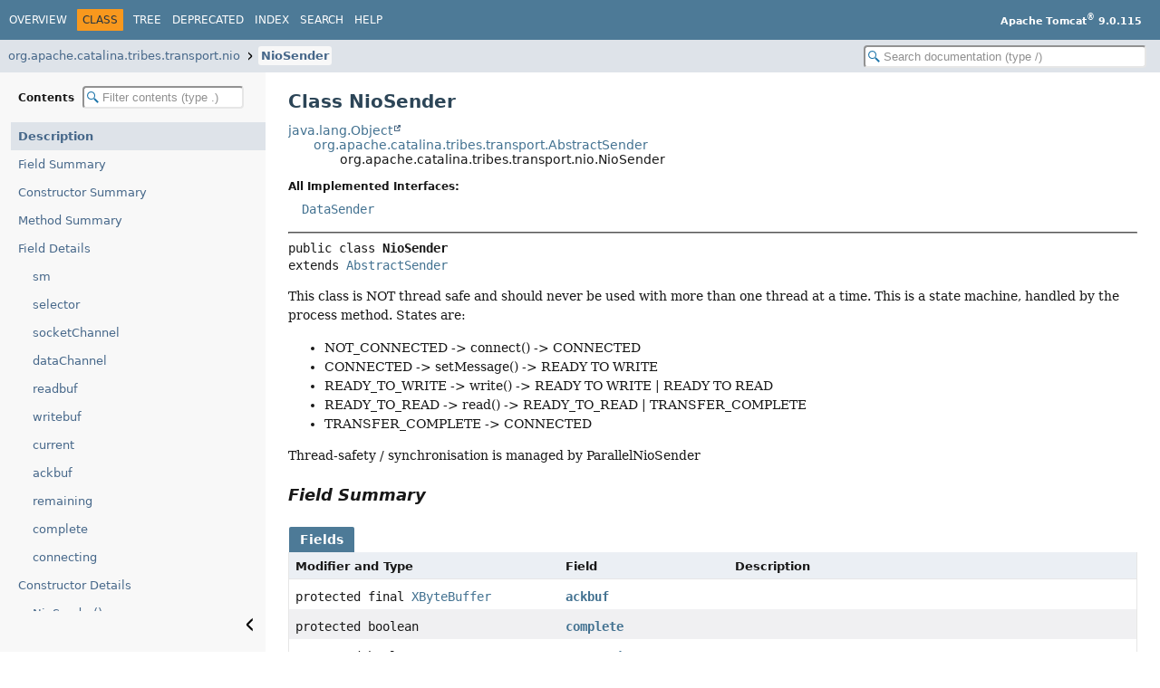

--- FILE ---
content_type: text/html
request_url: https://tomcat.apache.org/tomcat-9.0-doc/api/org/apache/catalina/tribes/transport/nio/NioSender.html
body_size: 5034
content:
<!DOCTYPE HTML>
<html lang="en">
<head>
<!-- Generated by javadoc (25) -->
<title>NioSender (Apache Tomcat 9.0.115 API Documentation)</title>
<meta name="viewport" content="width=device-width, initial-scale=1">
<meta http-equiv="Content-Type" content="text/html; charset=UTF-8">
<meta name="description" content="declaration: package: org.apache.catalina.tribes.transport.nio, class: NioSender">
<meta name="generator" content="javadoc/ClassWriter">
<link rel="stylesheet" type="text/css" href="../../../../../../resource-files/jquery-ui.min.css">
<link rel="stylesheet" type="text/css" href="../../../../../../resource-files/stylesheet.css">
<script type="text/javascript" src="../../../../../../script-files/script.js"></script>
<script type="text/javascript" src="../../../../../../script-files/jquery-3.7.1.min.js"></script>
<script type="text/javascript" src="../../../../../../script-files/jquery-ui.min.js"></script>
</head>
<body class="class-declaration-page">
<script type="text/javascript">const pathtoroot = "../../../../../../";
loadScripts(document, 'script');</script>
<noscript>
<div>JavaScript is disabled on your browser.</div>
</noscript>
<header role="banner">
<nav role="navigation">
<!-- ========= START OF TOP NAVBAR ======= -->
<div class="top-nav" id="navbar-top">
<div class="nav-content">
<div class="nav-menu-button"><button id="navbar-toggle-button" aria-controls="navbar-top" aria-expanded="false" aria-label="Toggle navigation links"><span class="nav-bar-toggle-icon">&nbsp;</span><span class="nav-bar-toggle-icon">&nbsp;</span><span class="nav-bar-toggle-icon">&nbsp;</span></button></div>
<div class="skip-nav"><a href="#skip-navbar-top" title="Skip navigation links">Skip navigation links</a></div>
<ul id="navbar-top-firstrow" class="nav-list" title="Navigation">
<li><a href="../../../../../../index.html">Overview</a></li>
<li class="nav-bar-cell1-rev">Class</li>
<li><a href="package-tree.html">Tree</a></li>
<li><a href="../../../../../../deprecated-list.html">Deprecated</a></li>
<li><a href="../../../../../../index-all.html">Index</a></li>
<li><a href="../../../../../../search.html">Search</a></li>
<li><a href="../../../../../../help-doc.html#class">Help</a></li>
</ul>
<div class="about-language"><b>Apache Tomcat<sup>®</sup> 9.0.115</b></div>
</div>
</div>
<div class="sub-nav">
<div class="nav-content">
<ol class="sub-nav-list">
<li><a href="package-summary.html">org.apache.catalina.tribes.transport.nio</a></li>
<li><a href="NioSender.html" class="current-selection">NioSender</a></li>
</ol>
<div class="nav-list-search"><input type="text" id="search-input" disabled placeholder="Search documentation (type /)" aria-label="Search in documentation" autocomplete="off" spellcheck="false"><input type="reset" id="reset-search" disabled value="Reset"></div>
</div>
</div>
<!-- ========= END OF TOP NAVBAR ========= -->
<span class="skip-nav" id="skip-navbar-top"></span></nav>
</header>
<div class="main-grid">
<nav role="navigation" class="toc" aria-label="Table of contents">
<div class="toc-header">Contents&nbsp;<input type="text" class="filter-input" disabled placeholder="Filter contents (type .)" aria-label="Filter table of contents" autocomplete="off" spellcheck="false"><input type="reset" class="reset-filter" disabled tabindex="-1" value="Reset"></div>
<ol class="toc-list" tabindex="-1">
<li><a href="#" tabindex="0">Description</a></li>
<li><a href="#field-summary" tabindex="0">Field Summary</a></li>
<li><a href="#constructor-summary" tabindex="0">Constructor Summary</a></li>
<li><a href="#method-summary" tabindex="0">Method Summary</a></li>
<li><a href="#field-detail" tabindex="0">Field Details</a>
<ol class="toc-list">
<li><a href="#sm" tabindex="0">sm</a></li>
<li><a href="#selector" tabindex="0">selector</a></li>
<li><a href="#socketChannel" tabindex="0">socketChannel</a></li>
<li><a href="#dataChannel" tabindex="0">dataChannel</a></li>
<li><a href="#readbuf" tabindex="0">readbuf</a></li>
<li><a href="#writebuf" tabindex="0">writebuf</a></li>
<li><a href="#current" tabindex="0">current</a></li>
<li><a href="#ackbuf" tabindex="0">ackbuf</a></li>
<li><a href="#remaining" tabindex="0">remaining</a></li>
<li><a href="#complete" tabindex="0">complete</a></li>
<li><a href="#connecting" tabindex="0">connecting</a></li>
</ol>
</li>
<li><a href="#constructor-detail" tabindex="0">Constructor Details</a>
<ol class="toc-list">
<li><a href="#%3Cinit%3E()" tabindex="0">NioSender()</a></li>
</ol>
</li>
<li><a href="#method-detail" tabindex="0">Method Details</a>
<ol class="toc-list">
<li><a href="#process(java.nio.channels.SelectionKey,boolean)" tabindex="0">process(SelectionKey, boolean)</a></li>
<li><a href="#read()" tabindex="0">read()</a></li>
<li><a href="#write()" tabindex="0">write()</a></li>
<li><a href="#connect()" tabindex="0">connect()</a></li>
<li><a href="#disconnect()" tabindex="0">disconnect()</a></li>
<li><a href="#reset()" tabindex="0">reset()</a></li>
<li><a href="#setMessage(byte%5B%5D)" tabindex="0">setMessage(byte[])</a></li>
<li><a href="#setMessage(byte%5B%5D,int,int)" tabindex="0">setMessage(byte[], int, int)</a></li>
<li><a href="#getMessage()" tabindex="0">getMessage()</a></li>
<li><a href="#isComplete()" tabindex="0">isComplete()</a></li>
<li><a href="#getSelector()" tabindex="0">getSelector()</a></li>
<li><a href="#setSelector(java.nio.channels.Selector)" tabindex="0">setSelector(Selector)</a></li>
<li><a href="#setComplete(boolean)" tabindex="0">setComplete(boolean)</a></li>
</ol>
</li>
</ol>
<button class="hide-sidebar"><span>Hide sidebar&nbsp;</span><img src="../../../../../../resource-files/left.svg" alt="Hide sidebar"></button><button class="show-sidebar"><img src="../../../../../../resource-files/right.svg" alt="Show sidebar"><span>&nbsp;Show sidebar</span></button></nav>
<main role="main">
<!-- ======== START OF CLASS DATA ======== -->
<div class="header">
<h1 title="Class NioSender" class="title">Class NioSender</h1>
</div>
<div class="inheritance" title="Inheritance Tree"><a href="https://docs.oracle.com/en/java/javase/11/docs/api/java.base/java/lang/Object.html" title="class or interface in java.lang" class="external-link">java.lang.Object</a>
<div class="inheritance"><a href="../AbstractSender.html" title="class in org.apache.catalina.tribes.transport">org.apache.catalina.tribes.transport.AbstractSender</a>
<div class="inheritance">org.apache.catalina.tribes.transport.nio.NioSender</div>
</div>
</div>
<section class="class-description" id="class-description">
<dl class="notes">
<dt>All Implemented Interfaces:</dt>
<dd><code><a href="../DataSender.html" title="interface in org.apache.catalina.tribes.transport">DataSender</a></code></dd>
</dl>
<hr>
<div class="horizontal-scroll">
<div class="type-signature"><span class="modifiers">public class </span><span class="element-name type-name-label">NioSender</span>
<span class="extends-implements">extends <a href="../AbstractSender.html" title="class in org.apache.catalina.tribes.transport">AbstractSender</a></span></div>
<div class="block">This class is NOT thread safe and should never be used with more than one thread at a time. This is a state machine,
handled by the process method. States are:
<ul>
<li>NOT_CONNECTED -&gt; connect() -&gt; CONNECTED</li>
<li>CONNECTED -&gt; setMessage() -&gt; READY TO WRITE</li>
<li>READY_TO_WRITE -&gt; write() -&gt; READY TO WRITE | READY TO READ</li>
<li>READY_TO_READ -&gt; read() -&gt; READY_TO_READ | TRANSFER_COMPLETE</li>
<li>TRANSFER_COMPLETE -&gt; CONNECTED</li>
</ul>
Thread-safety / synchronisation is managed by ParallelNioSender</div>
</div>
</section>
<section class="summary">
<ul class="summary-list">
<!-- =========== FIELD SUMMARY =========== -->
<li>
<section class="field-summary" id="field-summary">
<h2>Field Summary</h2>
<div class="caption"><span>Fields</span></div>
<div class="summary-table three-column-summary">
<div class="table-header col-first">Modifier and Type</div>
<div class="table-header col-second">Field</div>
<div class="table-header col-last">Description</div>
<div class="col-first even-row-color"><code>protected final <a href="../../io/XByteBuffer.html" title="class in org.apache.catalina.tribes.io">XByteBuffer</a></code></div>
<div class="col-second even-row-color"><code><a href="#ackbuf" class="member-name-link">ackbuf</a></code></div>
<div class="col-last even-row-color">&nbsp;</div>
<div class="col-first odd-row-color"><code>protected boolean</code></div>
<div class="col-second odd-row-color"><code><a href="#complete" class="member-name-link">complete</a></code></div>
<div class="col-last odd-row-color">&nbsp;</div>
<div class="col-first even-row-color"><code>protected boolean</code></div>
<div class="col-second even-row-color"><code><a href="#connecting" class="member-name-link">connecting</a></code></div>
<div class="col-last even-row-color">&nbsp;</div>
<div class="col-first odd-row-color"><code>protected byte[]</code></div>
<div class="col-second odd-row-color"><code><a href="#current" class="member-name-link">current</a></code></div>
<div class="col-last odd-row-color">&nbsp;</div>
<div class="col-first even-row-color"><code>protected <a href="https://docs.oracle.com/en/java/javase/11/docs/api/java.base/java/nio/channels/DatagramChannel.html" title="class or interface in java.nio.channels" class="external-link">DatagramChannel</a></code></div>
<div class="col-second even-row-color"><code><a href="#dataChannel" class="member-name-link">dataChannel</a></code></div>
<div class="col-last even-row-color">&nbsp;</div>
<div class="col-first odd-row-color"><code>protected <a href="https://docs.oracle.com/en/java/javase/11/docs/api/java.base/java/nio/ByteBuffer.html" title="class or interface in java.nio" class="external-link">ByteBuffer</a></code></div>
<div class="col-second odd-row-color"><code><a href="#readbuf" class="member-name-link">readbuf</a></code></div>
<div class="col-last odd-row-color">&nbsp;</div>
<div class="col-first even-row-color"><code>protected int</code></div>
<div class="col-second even-row-color"><code><a href="#remaining" class="member-name-link">remaining</a></code></div>
<div class="col-last even-row-color">&nbsp;</div>
<div class="col-first odd-row-color"><code>protected <a href="https://docs.oracle.com/en/java/javase/11/docs/api/java.base/java/nio/channels/Selector.html" title="class or interface in java.nio.channels" class="external-link">Selector</a></code></div>
<div class="col-second odd-row-color"><code><a href="#selector" class="member-name-link">selector</a></code></div>
<div class="col-last odd-row-color">&nbsp;</div>
<div class="col-first even-row-color"><code>protected static final <a href="../../util/StringManager.html" title="class in org.apache.catalina.tribes.util">StringManager</a></code></div>
<div class="col-second even-row-color"><code><a href="#sm" class="member-name-link">sm</a></code></div>
<div class="col-last even-row-color">&nbsp;</div>
<div class="col-first odd-row-color"><code>protected <a href="https://docs.oracle.com/en/java/javase/11/docs/api/java.base/java/nio/channels/SocketChannel.html" title="class or interface in java.nio.channels" class="external-link">SocketChannel</a></code></div>
<div class="col-second odd-row-color"><code><a href="#socketChannel" class="member-name-link">socketChannel</a></code></div>
<div class="col-last odd-row-color">&nbsp;</div>
<div class="col-first even-row-color"><code>protected <a href="https://docs.oracle.com/en/java/javase/11/docs/api/java.base/java/nio/ByteBuffer.html" title="class or interface in java.nio" class="external-link">ByteBuffer</a></code></div>
<div class="col-second even-row-color"><code><a href="#writebuf" class="member-name-link">writebuf</a></code></div>
<div class="col-last even-row-color">&nbsp;</div>
</div>
</section>
</li>
<!-- ======== CONSTRUCTOR SUMMARY ======== -->
<li>
<section class="constructor-summary" id="constructor-summary">
<h2>Constructor Summary</h2>
<div class="caption"><span>Constructors</span></div>
<div class="summary-table two-column-summary">
<div class="table-header col-first">Constructor</div>
<div class="table-header col-last">Description</div>
<div class="col-constructor-name even-row-color"><code><a href="#%3Cinit%3E()" class="member-name-link">NioSender</a>()</code></div>
<div class="col-last even-row-color">&nbsp;</div>
</div>
</section>
</li>
<!-- ========== METHOD SUMMARY =========== -->
<li>
<section class="method-summary" id="method-summary">
<h2>Method Summary</h2>
<div id="method-summary-table">
<div class="table-tabs" role="tablist" aria-orientation="horizontal"><button id="method-summary-table-tab0" role="tab" aria-selected="true" aria-controls="method-summary-table.tabpanel" tabindex="0" onkeydown="switchTab(event)" onclick="show('method-summary-table', 'method-summary-table', 3)" class="active-table-tab">All Methods</button><button id="method-summary-table-tab2" role="tab" aria-selected="false" aria-controls="method-summary-table.tabpanel" tabindex="-1" onkeydown="switchTab(event)" onclick="show('method-summary-table', 'method-summary-table-tab2', 3)" class="table-tab">Instance Methods</button><button id="method-summary-table-tab4" role="tab" aria-selected="false" aria-controls="method-summary-table.tabpanel" tabindex="-1" onkeydown="switchTab(event)" onclick="show('method-summary-table', 'method-summary-table-tab4', 3)" class="table-tab">Concrete Methods</button></div>
<div id="method-summary-table.tabpanel" role="tabpanel" aria-labelledby="method-summary-table-tab0">
<div class="summary-table three-column-summary">
<div class="table-header col-first">Modifier and Type</div>
<div class="table-header col-second">Method</div>
<div class="table-header col-last">Description</div>
<div class="col-first even-row-color method-summary-table method-summary-table-tab2 method-summary-table-tab4"><code>void</code></div>
<div class="col-second even-row-color method-summary-table method-summary-table-tab2 method-summary-table-tab4"><code><a href="#connect()" class="member-name-link">connect</a>()</code></div>
<div class="col-last even-row-color method-summary-table method-summary-table-tab2 method-summary-table-tab4">
<div class="block">Connect.</div>
</div>
<div class="col-first odd-row-color method-summary-table method-summary-table-tab2 method-summary-table-tab4"><code>void</code></div>
<div class="col-second odd-row-color method-summary-table method-summary-table-tab2 method-summary-table-tab4"><code><a href="#disconnect()" class="member-name-link">disconnect</a>()</code></div>
<div class="col-last odd-row-color method-summary-table method-summary-table-tab2 method-summary-table-tab4">
<div class="block">Disconnect.</div>
</div>
<div class="col-first even-row-color method-summary-table method-summary-table-tab2 method-summary-table-tab4"><code>byte[]</code></div>
<div class="col-second even-row-color method-summary-table method-summary-table-tab2 method-summary-table-tab4"><code><a href="#getMessage()" class="member-name-link">getMessage</a>()</code></div>
<div class="col-last even-row-color method-summary-table method-summary-table-tab2 method-summary-table-tab4">&nbsp;</div>
<div class="col-first odd-row-color method-summary-table method-summary-table-tab2 method-summary-table-tab4"><code><a href="https://docs.oracle.com/en/java/javase/11/docs/api/java.base/java/nio/channels/Selector.html" title="class or interface in java.nio.channels" class="external-link">Selector</a></code></div>
<div class="col-second odd-row-color method-summary-table method-summary-table-tab2 method-summary-table-tab4"><code><a href="#getSelector()" class="member-name-link">getSelector</a>()</code></div>
<div class="col-last odd-row-color method-summary-table method-summary-table-tab2 method-summary-table-tab4">&nbsp;</div>
<div class="col-first even-row-color method-summary-table method-summary-table-tab2 method-summary-table-tab4"><code>boolean</code></div>
<div class="col-second even-row-color method-summary-table method-summary-table-tab2 method-summary-table-tab4"><code><a href="#isComplete()" class="member-name-link">isComplete</a>()</code></div>
<div class="col-last even-row-color method-summary-table method-summary-table-tab2 method-summary-table-tab4">&nbsp;</div>
<div class="col-first odd-row-color method-summary-table method-summary-table-tab2 method-summary-table-tab4"><code>boolean</code></div>
<div class="col-second odd-row-color method-summary-table method-summary-table-tab2 method-summary-table-tab4"><code><a href="#process(java.nio.channels.SelectionKey,boolean)" class="member-name-link">process</a><wbr>(<a href="https://docs.oracle.com/en/java/javase/11/docs/api/java.base/java/nio/channels/SelectionKey.html" title="class or interface in java.nio.channels" class="external-link">SelectionKey</a>&nbsp;key,
 boolean&nbsp;waitForAck)</code></div>
<div class="col-last odd-row-color method-summary-table method-summary-table-tab2 method-summary-table-tab4">
<div class="block">State machine to send data.</div>
</div>
<div class="col-first even-row-color method-summary-table method-summary-table-tab2 method-summary-table-tab4"><code>protected boolean</code></div>
<div class="col-second even-row-color method-summary-table method-summary-table-tab2 method-summary-table-tab4"><code><a href="#read()" class="member-name-link">read</a>()</code></div>
<div class="col-last even-row-color method-summary-table method-summary-table-tab2 method-summary-table-tab4">&nbsp;</div>
<div class="col-first odd-row-color method-summary-table method-summary-table-tab2 method-summary-table-tab4"><code>void</code></div>
<div class="col-second odd-row-color method-summary-table method-summary-table-tab2 method-summary-table-tab4"><code><a href="#reset()" class="member-name-link">reset</a>()</code></div>
<div class="col-last odd-row-color method-summary-table method-summary-table-tab2 method-summary-table-tab4">&nbsp;</div>
<div class="col-first even-row-color method-summary-table method-summary-table-tab2 method-summary-table-tab4"><code>void</code></div>
<div class="col-second even-row-color method-summary-table method-summary-table-tab2 method-summary-table-tab4"><code><a href="#setComplete(boolean)" class="member-name-link">setComplete</a><wbr>(boolean&nbsp;complete)</code></div>
<div class="col-last even-row-color method-summary-table method-summary-table-tab2 method-summary-table-tab4">&nbsp;</div>
<div class="col-first odd-row-color method-summary-table method-summary-table-tab2 method-summary-table-tab4"><code>void</code></div>
<div class="col-second odd-row-color method-summary-table method-summary-table-tab2 method-summary-table-tab4"><code><a href="#setMessage(byte%5B%5D)" class="member-name-link">setMessage</a><wbr>(byte[]&nbsp;data)</code></div>
<div class="col-last odd-row-color method-summary-table method-summary-table-tab2 method-summary-table-tab4">
<div class="block">Send message.</div>
</div>
<div class="col-first even-row-color method-summary-table method-summary-table-tab2 method-summary-table-tab4"><code>void</code></div>
<div class="col-second even-row-color method-summary-table method-summary-table-tab2 method-summary-table-tab4"><code><a href="#setMessage(byte%5B%5D,int,int)" class="member-name-link">setMessage</a><wbr>(byte[]&nbsp;data,
 int&nbsp;offset,
 int&nbsp;length)</code></div>
<div class="col-last even-row-color method-summary-table method-summary-table-tab2 method-summary-table-tab4">&nbsp;</div>
<div class="col-first odd-row-color method-summary-table method-summary-table-tab2 method-summary-table-tab4"><code>void</code></div>
<div class="col-second odd-row-color method-summary-table method-summary-table-tab2 method-summary-table-tab4"><code><a href="#setSelector(java.nio.channels.Selector)" class="member-name-link">setSelector</a><wbr>(<a href="https://docs.oracle.com/en/java/javase/11/docs/api/java.base/java/nio/channels/Selector.html" title="class or interface in java.nio.channels" class="external-link">Selector</a>&nbsp;selector)</code></div>
<div class="col-last odd-row-color method-summary-table method-summary-table-tab2 method-summary-table-tab4">&nbsp;</div>
<div class="col-first even-row-color method-summary-table method-summary-table-tab2 method-summary-table-tab4"><code>protected boolean</code></div>
<div class="col-second even-row-color method-summary-table method-summary-table-tab2 method-summary-table-tab4"><code><a href="#write()" class="member-name-link">write</a>()</code></div>
<div class="col-last even-row-color method-summary-table method-summary-table-tab2 method-summary-table-tab4">&nbsp;</div>
</div>
</div>
</div>
<div class="inherited-list">
<h3 id="methods-inherited-from-class-org.apache.catalina.tribes.transport.AbstractSender">Methods inherited from class&nbsp;<a href="../AbstractSender.html#method-summary" title="class in org.apache.catalina.tribes.transport">AbstractSender</a></h3>
<code><a href="../AbstractSender.html#getAddress()" title="getAddress()">getAddress</a>, <a href="../AbstractSender.html#getAttempt()" title="getAttempt()">getAttempt</a>, <a href="../AbstractSender.html#getConnectTime()" title="getConnectTime()">getConnectTime</a>, <a href="../AbstractSender.html#getDestination()" title="getDestination()">getDestination</a>, <a href="../AbstractSender.html#getDirectBuffer()" title="getDirectBuffer()">getDirectBuffer</a>, <a href="../AbstractSender.html#getKeepAliveCount()" title="getKeepAliveCount()">getKeepAliveCount</a>, <a href="../AbstractSender.html#getKeepAliveTime()" title="getKeepAliveTime()">getKeepAliveTime</a>, <a href="../AbstractSender.html#getMaxRetryAttempts()" title="getMaxRetryAttempts()">getMaxRetryAttempts</a>, <a href="../AbstractSender.html#getOoBInline()" title="getOoBInline()">getOoBInline</a>, <a href="../AbstractSender.html#getPort()" title="getPort()">getPort</a>, <a href="../AbstractSender.html#getRequestCount()" title="getRequestCount()">getRequestCount</a>, <a href="../AbstractSender.html#getRxBufSize()" title="getRxBufSize()">getRxBufSize</a>, <a href="../AbstractSender.html#getSoKeepAlive()" title="getSoKeepAlive()">getSoKeepAlive</a>, <a href="../AbstractSender.html#getSoLingerOn()" title="getSoLingerOn()">getSoLingerOn</a>, <a href="../AbstractSender.html#getSoLingerTime()" title="getSoLingerTime()">getSoLingerTime</a>, <a href="../AbstractSender.html#getSoReuseAddress()" title="getSoReuseAddress()">getSoReuseAddress</a>, <a href="../AbstractSender.html#getSoTrafficClass()" title="getSoTrafficClass()">getSoTrafficClass</a>, <a href="../AbstractSender.html#getTcpNoDelay()" title="getTcpNoDelay()">getTcpNoDelay</a>, <a href="../AbstractSender.html#getThrowOnFailedAck()" title="getThrowOnFailedAck()">getThrowOnFailedAck</a>, <a href="../AbstractSender.html#getTimeout()" title="getTimeout()">getTimeout</a>, <a href="../AbstractSender.html#getTxBufSize()" title="getTxBufSize()">getTxBufSize</a>, <a href="../AbstractSender.html#getUdpPort()" title="getUdpPort()">getUdpPort</a>, <a href="../AbstractSender.html#getUdpRxBufSize()" title="getUdpRxBufSize()">getUdpRxBufSize</a>, <a href="../AbstractSender.html#getUdpTxBufSize()" title="getUdpTxBufSize()">getUdpTxBufSize</a>, <a href="../AbstractSender.html#isConnected()" title="isConnected()">isConnected</a>, <a href="../AbstractSender.html#isUdpBased()" title="isUdpBased()">isUdpBased</a>, <a href="../AbstractSender.html#keepalive()" title="keepalive()">keepalive</a>, <a href="../AbstractSender.html#setAddress(java.net.InetAddress)" title="setAddress(InetAddress)">setAddress</a>, <a href="../AbstractSender.html#setAttempt(int)" title="setAttempt(int)">setAttempt</a>, <a href="../AbstractSender.html#setConnected(boolean)" title="setConnected(boolean)">setConnected</a>, <a href="../AbstractSender.html#setConnectTime(long)" title="setConnectTime(long)">setConnectTime</a>, <a href="../AbstractSender.html#setDestination(org.apache.catalina.tribes.Member)" title="setDestination(Member)">setDestination</a>, <a href="../AbstractSender.html#setDirectBuffer(boolean)" title="setDirectBuffer(boolean)">setDirectBuffer</a>, <a href="../AbstractSender.html#setKeepAliveCount(int)" title="setKeepAliveCount(int)">setKeepAliveCount</a>, <a href="../AbstractSender.html#setKeepAliveTime(long)" title="setKeepAliveTime(long)">setKeepAliveTime</a>, <a href="../AbstractSender.html#setMaxRetryAttempts(int)" title="setMaxRetryAttempts(int)">setMaxRetryAttempts</a>, <a href="../AbstractSender.html#setOoBInline(boolean)" title="setOoBInline(boolean)">setOoBInline</a>, <a href="../AbstractSender.html#setPort(int)" title="setPort(int)">setPort</a>, <a href="../AbstractSender.html#setRequestCount(int)" title="setRequestCount(int)">setRequestCount</a>, <a href="../AbstractSender.html#setRxBufSize(int)" title="setRxBufSize(int)">setRxBufSize</a>, <a href="../AbstractSender.html#setSoKeepAlive(boolean)" title="setSoKeepAlive(boolean)">setSoKeepAlive</a>, <a href="../AbstractSender.html#setSoLingerOn(boolean)" title="setSoLingerOn(boolean)">setSoLingerOn</a>, <a href="../AbstractSender.html#setSoLingerTime(int)" title="setSoLingerTime(int)">setSoLingerTime</a>, <a href="../AbstractSender.html#setSoReuseAddress(boolean)" title="setSoReuseAddress(boolean)">setSoReuseAddress</a>, <a href="../AbstractSender.html#setSoTrafficClass(int)" title="setSoTrafficClass(int)">setSoTrafficClass</a>, <a href="../AbstractSender.html#setTcpNoDelay(boolean)" title="setTcpNoDelay(boolean)">setTcpNoDelay</a>, <a href="../AbstractSender.html#setThrowOnFailedAck(boolean)" title="setThrowOnFailedAck(boolean)">setThrowOnFailedAck</a>, <a href="../AbstractSender.html#setTimeout(long)" title="setTimeout(long)">setTimeout</a>, <a href="../AbstractSender.html#setTxBufSize(int)" title="setTxBufSize(int)">setTxBufSize</a>, <a href="../AbstractSender.html#setUdpBased(boolean)" title="setUdpBased(boolean)">setUdpBased</a>, <a href="../AbstractSender.html#setUdpPort(int)" title="setUdpPort(int)">setUdpPort</a>, <a href="../AbstractSender.html#setUdpRxBufSize(int)" title="setUdpRxBufSize(int)">setUdpRxBufSize</a>, <a href="../AbstractSender.html#setUdpTxBufSize(int)" title="setUdpTxBufSize(int)">setUdpTxBufSize</a>, <a href="../AbstractSender.html#transferProperties(org.apache.catalina.tribes.transport.AbstractSender,org.apache.catalina.tribes.transport.AbstractSender)" title="transferProperties(AbstractSender, AbstractSender)">transferProperties</a></code></div>
<div class="inherited-list">
<h3 id="methods-inherited-from-class-java.lang.Object">Methods inherited from class&nbsp;<a href="https://docs.oracle.com/en/java/javase/11/docs/api/java.base/java/lang/Object.html#method-summary" title="class or interface in java.lang" class="external-link">Object</a></h3>
<code><a href="https://docs.oracle.com/en/java/javase/11/docs/api/java.base/java/lang/Object.html#clone()" title="class or interface in java.lang" class="external-link">clone</a>, <a href="https://docs.oracle.com/en/java/javase/11/docs/api/java.base/java/lang/Object.html#equals(java.lang.Object)" title="class or interface in java.lang" class="external-link">equals</a>, <a href="https://docs.oracle.com/en/java/javase/11/docs/api/java.base/java/lang/Object.html#finalize()" title="class or interface in java.lang" class="external-link">finalize</a>, <a href="https://docs.oracle.com/en/java/javase/11/docs/api/java.base/java/lang/Object.html#getClass()" title="class or interface in java.lang" class="external-link">getClass</a>, <a href="https://docs.oracle.com/en/java/javase/11/docs/api/java.base/java/lang/Object.html#hashCode()" title="class or interface in java.lang" class="external-link">hashCode</a>, <a href="https://docs.oracle.com/en/java/javase/11/docs/api/java.base/java/lang/Object.html#notify()" title="class or interface in java.lang" class="external-link">notify</a>, <a href="https://docs.oracle.com/en/java/javase/11/docs/api/java.base/java/lang/Object.html#notifyAll()" title="class or interface in java.lang" class="external-link">notifyAll</a>, <a href="https://docs.oracle.com/en/java/javase/11/docs/api/java.base/java/lang/Object.html#toString()" title="class or interface in java.lang" class="external-link">toString</a>, <a href="https://docs.oracle.com/en/java/javase/11/docs/api/java.base/java/lang/Object.html#wait()" title="class or interface in java.lang" class="external-link">wait</a>, <a href="https://docs.oracle.com/en/java/javase/11/docs/api/java.base/java/lang/Object.html#wait(long)" title="class or interface in java.lang" class="external-link">wait</a>, <a href="https://docs.oracle.com/en/java/javase/11/docs/api/java.base/java/lang/Object.html#wait(long,int)" title="class or interface in java.lang" class="external-link">wait</a></code></div>
</section>
</li>
</ul>
</section>
<section class="details">
<ul class="details-list">
<!-- ============ FIELD DETAIL =========== -->
<li>
<section class="field-details" id="field-detail">
<h2>Field Details</h2>
<ul class="member-list">
<li>
<section class="detail" id="sm">
<h3>sm</h3>
<div class="horizontal-scroll">
<div class="member-signature"><span class="modifiers">protected static final</span>&nbsp;<span class="return-type"><a href="../../util/StringManager.html" title="class in org.apache.catalina.tribes.util">StringManager</a></span>&nbsp;<span class="element-name">sm</span></div>
</div>
</section>
</li>
<li>
<section class="detail" id="selector">
<h3>selector</h3>
<div class="horizontal-scroll">
<div class="member-signature"><span class="modifiers">protected</span>&nbsp;<span class="return-type"><a href="https://docs.oracle.com/en/java/javase/11/docs/api/java.base/java/nio/channels/Selector.html" title="class or interface in java.nio.channels" class="external-link">Selector</a></span>&nbsp;<span class="element-name">selector</span></div>
</div>
</section>
</li>
<li>
<section class="detail" id="socketChannel">
<h3>socketChannel</h3>
<div class="horizontal-scroll">
<div class="member-signature"><span class="modifiers">protected</span>&nbsp;<span class="return-type"><a href="https://docs.oracle.com/en/java/javase/11/docs/api/java.base/java/nio/channels/SocketChannel.html" title="class or interface in java.nio.channels" class="external-link">SocketChannel</a></span>&nbsp;<span class="element-name">socketChannel</span></div>
</div>
</section>
</li>
<li>
<section class="detail" id="dataChannel">
<h3>dataChannel</h3>
<div class="horizontal-scroll">
<div class="member-signature"><span class="modifiers">protected</span>&nbsp;<span class="return-type"><a href="https://docs.oracle.com/en/java/javase/11/docs/api/java.base/java/nio/channels/DatagramChannel.html" title="class or interface in java.nio.channels" class="external-link">DatagramChannel</a></span>&nbsp;<span class="element-name">dataChannel</span></div>
</div>
</section>
</li>
<li>
<section class="detail" id="readbuf">
<h3>readbuf</h3>
<div class="horizontal-scroll">
<div class="member-signature"><span class="modifiers">protected</span>&nbsp;<span class="return-type"><a href="https://docs.oracle.com/en/java/javase/11/docs/api/java.base/java/nio/ByteBuffer.html" title="class or interface in java.nio" class="external-link">ByteBuffer</a></span>&nbsp;<span class="element-name">readbuf</span></div>
</div>
</section>
</li>
<li>
<section class="detail" id="writebuf">
<h3>writebuf</h3>
<div class="horizontal-scroll">
<div class="member-signature"><span class="modifiers">protected</span>&nbsp;<span class="return-type"><a href="https://docs.oracle.com/en/java/javase/11/docs/api/java.base/java/nio/ByteBuffer.html" title="class or interface in java.nio" class="external-link">ByteBuffer</a></span>&nbsp;<span class="element-name">writebuf</span></div>
</div>
</section>
</li>
<li>
<section class="detail" id="current">
<h3>current</h3>
<div class="horizontal-scroll">
<div class="member-signature"><span class="modifiers">protected volatile</span>&nbsp;<span class="return-type">byte[]</span>&nbsp;<span class="element-name">current</span></div>
</div>
</section>
</li>
<li>
<section class="detail" id="ackbuf">
<h3>ackbuf</h3>
<div class="horizontal-scroll">
<div class="member-signature"><span class="modifiers">protected final</span>&nbsp;<span class="return-type"><a href="../../io/XByteBuffer.html" title="class in org.apache.catalina.tribes.io">XByteBuffer</a></span>&nbsp;<span class="element-name">ackbuf</span></div>
</div>
</section>
</li>
<li>
<section class="detail" id="remaining">
<h3>remaining</h3>
<div class="horizontal-scroll">
<div class="member-signature"><span class="modifiers">protected</span>&nbsp;<span class="return-type">int</span>&nbsp;<span class="element-name">remaining</span></div>
</div>
</section>
</li>
<li>
<section class="detail" id="complete">
<h3>complete</h3>
<div class="horizontal-scroll">
<div class="member-signature"><span class="modifiers">protected</span>&nbsp;<span class="return-type">boolean</span>&nbsp;<span class="element-name">complete</span></div>
</div>
</section>
</li>
<li>
<section class="detail" id="connecting">
<h3>connecting</h3>
<div class="horizontal-scroll">
<div class="member-signature"><span class="modifiers">protected</span>&nbsp;<span class="return-type">boolean</span>&nbsp;<span class="element-name">connecting</span></div>
</div>
</section>
</li>
</ul>
</section>
</li>
<!-- ========= CONSTRUCTOR DETAIL ======== -->
<li>
<section class="constructor-details" id="constructor-detail">
<h2>Constructor Details</h2>
<ul class="member-list">
<li>
<section class="detail" id="&lt;init&gt;()">
<h3>NioSender</h3>
<div class="horizontal-scroll">
<div class="member-signature"><span class="modifiers">public</span>&nbsp;<span class="element-name">NioSender</span>()</div>
</div>
</section>
</li>
</ul>
</section>
</li>
<!-- ============ METHOD DETAIL ========== -->
<li>
<section class="method-details" id="method-detail">
<h2>Method Details</h2>
<ul class="member-list">
<li>
<section class="detail" id="process(java.nio.channels.SelectionKey,boolean)">
<h3>process</h3>
<div class="horizontal-scroll">
<div class="member-signature"><span class="modifiers">public</span>&nbsp;<span class="return-type">boolean</span>&nbsp;<span class="element-name">process</span><wbr><span class="parameters">(<a href="https://docs.oracle.com/en/java/javase/11/docs/api/java.base/java/nio/channels/SelectionKey.html" title="class or interface in java.nio.channels" class="external-link">SelectionKey</a>&nbsp;key,
 boolean&nbsp;waitForAck)</span>
                throws <span class="exceptions"><a href="https://docs.oracle.com/en/java/javase/11/docs/api/java.base/java/io/IOException.html" title="class or interface in java.io" class="external-link">IOException</a></span></div>
<div class="block">State machine to send data.</div>
<dl class="notes">
<dt>Parameters:</dt>
<dd><code>key</code> - The key to use</dd>
<dd><code>waitForAck</code> - Wait for an ack</dd>
<dt>Returns:</dt>
<dd><code>true</code> if the processing was successful</dd>
<dt>Throws:</dt>
<dd><code><a href="https://docs.oracle.com/en/java/javase/11/docs/api/java.base/java/io/IOException.html" title="class or interface in java.io" class="external-link">IOException</a></code> - An IO error occurred</dd>
</dl>
</div>
</section>
</li>
<li>
<section class="detail" id="read()">
<h3>read</h3>
<div class="horizontal-scroll">
<div class="member-signature"><span class="modifiers">protected</span>&nbsp;<span class="return-type">boolean</span>&nbsp;<span class="element-name">read</span>()
                throws <span class="exceptions"><a href="https://docs.oracle.com/en/java/javase/11/docs/api/java.base/java/io/IOException.html" title="class or interface in java.io" class="external-link">IOException</a></span></div>
<dl class="notes">
<dt>Throws:</dt>
<dd><code><a href="https://docs.oracle.com/en/java/javase/11/docs/api/java.base/java/io/IOException.html" title="class or interface in java.io" class="external-link">IOException</a></code></dd>
</dl>
</div>
</section>
</li>
<li>
<section class="detail" id="write()">
<h3>write</h3>
<div class="horizontal-scroll">
<div class="member-signature"><span class="modifiers">protected</span>&nbsp;<span class="return-type">boolean</span>&nbsp;<span class="element-name">write</span>()
                 throws <span class="exceptions"><a href="https://docs.oracle.com/en/java/javase/11/docs/api/java.base/java/io/IOException.html" title="class or interface in java.io" class="external-link">IOException</a></span></div>
<dl class="notes">
<dt>Throws:</dt>
<dd><code><a href="https://docs.oracle.com/en/java/javase/11/docs/api/java.base/java/io/IOException.html" title="class or interface in java.io" class="external-link">IOException</a></code></dd>
</dl>
</div>
</section>
</li>
<li>
<section class="detail" id="connect()">
<h3>connect</h3>
<div class="horizontal-scroll">
<div class="member-signature"><span class="modifiers">public</span>&nbsp;<span class="return-type">void</span>&nbsp;<span class="element-name">connect</span>()
             throws <span class="exceptions"><a href="https://docs.oracle.com/en/java/javase/11/docs/api/java.base/java/io/IOException.html" title="class or interface in java.io" class="external-link">IOException</a></span></div>
<div class="block"><span class="description-from-type-label">Description copied from interface:&nbsp;<code><a href="../DataSender.html#connect()">DataSender</a></code></span></div>
<div class="block">Connect.</div>
<dl class="notes">
<dt>Throws:</dt>
<dd><code><a href="https://docs.oracle.com/en/java/javase/11/docs/api/java.base/java/io/IOException.html" title="class or interface in java.io" class="external-link">IOException</a></code> - when an error occurs</dd>
</dl>
</div>
</section>
</li>
<li>
<section class="detail" id="disconnect()">
<h3>disconnect</h3>
<div class="horizontal-scroll">
<div class="member-signature"><span class="modifiers">public</span>&nbsp;<span class="return-type">void</span>&nbsp;<span class="element-name">disconnect</span>()</div>
<div class="block"><span class="description-from-type-label">Description copied from interface:&nbsp;<code><a href="../DataSender.html#disconnect()">DataSender</a></code></span></div>
<div class="block">Disconnect.</div>
</div>
</section>
</li>
<li>
<section class="detail" id="reset()">
<h3>reset</h3>
<div class="horizontal-scroll">
<div class="member-signature"><span class="modifiers">public</span>&nbsp;<span class="return-type">void</span>&nbsp;<span class="element-name">reset</span>()</div>
</div>
</section>
</li>
<li>
<section class="detail" id="setMessage(byte[])">
<h3>setMessage</h3>
<div class="horizontal-scroll">
<div class="member-signature"><span class="modifiers">public</span>&nbsp;<span class="return-type">void</span>&nbsp;<span class="element-name">setMessage</span><wbr><span class="parameters">(byte[]&nbsp;data)</span>
                throws <span class="exceptions"><a href="https://docs.oracle.com/en/java/javase/11/docs/api/java.base/java/io/IOException.html" title="class or interface in java.io" class="external-link">IOException</a></span></div>
<div class="block">Send message.</div>
<dl class="notes">
<dt>Parameters:</dt>
<dd><code>data</code> - ChannelMessage</dd>
<dt>Throws:</dt>
<dd><code><a href="https://docs.oracle.com/en/java/javase/11/docs/api/java.base/java/io/IOException.html" title="class or interface in java.io" class="external-link">IOException</a></code> - if an error occurs</dd>
</dl>
</div>
</section>
</li>
<li>
<section class="detail" id="setMessage(byte[],int,int)">
<h3>setMessage</h3>
<div class="horizontal-scroll">
<div class="member-signature"><span class="modifiers">public</span>&nbsp;<span class="return-type">void</span>&nbsp;<span class="element-name">setMessage</span><wbr><span class="parameters">(byte[]&nbsp;data,
 int&nbsp;offset,
 int&nbsp;length)</span>
                throws <span class="exceptions"><a href="https://docs.oracle.com/en/java/javase/11/docs/api/java.base/java/io/IOException.html" title="class or interface in java.io" class="external-link">IOException</a></span></div>
<dl class="notes">
<dt>Throws:</dt>
<dd><code><a href="https://docs.oracle.com/en/java/javase/11/docs/api/java.base/java/io/IOException.html" title="class or interface in java.io" class="external-link">IOException</a></code></dd>
</dl>
</div>
</section>
</li>
<li>
<section class="detail" id="getMessage()">
<h3>getMessage</h3>
<div class="horizontal-scroll">
<div class="member-signature"><span class="modifiers">public</span>&nbsp;<span class="return-type">byte[]</span>&nbsp;<span class="element-name">getMessage</span>()</div>
</div>
</section>
</li>
<li>
<section class="detail" id="isComplete()">
<h3>isComplete</h3>
<div class="horizontal-scroll">
<div class="member-signature"><span class="modifiers">public</span>&nbsp;<span class="return-type">boolean</span>&nbsp;<span class="element-name">isComplete</span>()</div>
</div>
</section>
</li>
<li>
<section class="detail" id="getSelector()">
<h3>getSelector</h3>
<div class="horizontal-scroll">
<div class="member-signature"><span class="modifiers">public</span>&nbsp;<span class="return-type"><a href="https://docs.oracle.com/en/java/javase/11/docs/api/java.base/java/nio/channels/Selector.html" title="class or interface in java.nio.channels" class="external-link">Selector</a></span>&nbsp;<span class="element-name">getSelector</span>()</div>
</div>
</section>
</li>
<li>
<section class="detail" id="setSelector(java.nio.channels.Selector)">
<h3>setSelector</h3>
<div class="horizontal-scroll">
<div class="member-signature"><span class="modifiers">public</span>&nbsp;<span class="return-type">void</span>&nbsp;<span class="element-name">setSelector</span><wbr><span class="parameters">(<a href="https://docs.oracle.com/en/java/javase/11/docs/api/java.base/java/nio/channels/Selector.html" title="class or interface in java.nio.channels" class="external-link">Selector</a>&nbsp;selector)</span></div>
</div>
</section>
</li>
<li>
<section class="detail" id="setComplete(boolean)">
<h3>setComplete</h3>
<div class="horizontal-scroll">
<div class="member-signature"><span class="modifiers">public</span>&nbsp;<span class="return-type">void</span>&nbsp;<span class="element-name">setComplete</span><wbr><span class="parameters">(boolean&nbsp;complete)</span></div>
</div>
</section>
</li>
</ul>
</section>
</li>
</ul>
</section>
<!-- ========= END OF CLASS DATA ========= -->
<footer role="contentinfo">
<hr>
<p class="legal-copy"><small>Copyright &#169; 2000-2026 Apache Software Foundation.               <br/>               Apache Tomcat, Tomcat, Apache, the Apache Tomcat logo and the Apache logo are either registered trademarks               or trademarks of the Apache Software Foundation.</small></p>
</footer>
</main>
</div>
</body>
</html>


--- FILE ---
content_type: text/javascript
request_url: https://tomcat.apache.org/tomcat-9.0-doc/api/type-search-index.js
body_size: 14753
content:
typeSearchIndex = [{"p":"org.apache.tomcat.dbcp.pool2.impl","l":"AbandonedConfig"},{"p":"org.apache.tomcat.dbcp.dbcp2","l":"AbandonedTrace"},{"p":"org.apache.tomcat.util.threads","l":"ThreadPoolExecutor.AbortPolicy"},{"p":"org.apache.catalina.tribes.group","l":"AbsoluteOrder.AbsoluteComparator"},{"p":"org.apache.catalina.tribes.group","l":"AbsoluteOrder"},{"p":"org.apache.catalina.valves","l":"AbstractAccessLogValve"},{"p":"org.apache.coyote.ajp","l":"AbstractAjpProtocol"},{"p":"org.apache.catalina.webresources","l":"AbstractArchiveResource"},{"p":"org.apache.catalina.webresources","l":"AbstractArchiveResourceSet"},{"p":"org.apache.catalina.ant","l":"AbstractCatalinaCommandTask"},{"p":"org.apache.catalina.ant","l":"AbstractCatalinaTask"},{"p":"org.apache.tomcat.util.buf","l":"AbstractChunk"},{"p":"org.apache.tomcat.jdbc.pool.interceptor","l":"AbstractCreateStatementInterceptor"},{"p":"org.apache.tomcat.util.net","l":"AbstractEndpoint"},{"p":"org.apache.catalina.webresources","l":"AbstractFileResourceSet"},{"p":"org.apache.catalina.users","l":"AbstractGroup"},{"p":"org.apache.coyote.http11","l":"AbstractHttp11JsseProtocol"},{"p":"org.apache.coyote.http11","l":"AbstractHttp11Protocol"},{"p":"org.apache.tomcat.util.scan","l":"AbstractInputStreamJar"},{"p":"org.apache.tomcat.util.net","l":"AbstractJsseEndpoint"},{"p":"org.apache.tomcat.util.digester","l":"AbstractObjectCreationFactory"},{"p":"org.apache.coyote","l":"AbstractProcessor"},{"p":"org.apache.coyote","l":"AbstractProcessorLight"},{"p":"org.apache.coyote","l":"AbstractProtocol"},{"p":"org.apache.tomcat.jdbc.pool.interceptor","l":"AbstractQueryReport"},{"p":"org.apache.naming","l":"AbstractRef"},{"p":"org.apache.catalina.tribes.tipis","l":"AbstractReplicatedMap"},{"p":"org.apache.catalina.webresources","l":"AbstractResource"},{"p":"org.apache.catalina.webresources","l":"AbstractResourceSet"},{"p":"org.apache.catalina.users","l":"AbstractRole"},{"p":"org.apache.catalina.tribes.transport","l":"AbstractRxTask"},{"p":"org.apache.catalina.tribes.transport","l":"AbstractSender"},{"p":"org.apache.catalina.webresources","l":"AbstractSingleArchiveResource"},{"p":"org.apache.catalina.webresources","l":"AbstractSingleArchiveResourceSet"},{"p":"org.apache.catalina.tribes.membership.cloud","l":"AbstractStreamProvider"},{"p":"org.apache.catalina.users","l":"AbstractUser"},{"p":"org.apache.tomcat.util.http.parser","l":"AcceptEncoding"},{"p":"org.apache.tomcat.util.http.parser","l":"AcceptLanguage"},{"p":"org.apache.tomcat.util.net","l":"Acceptor"},{"p":"org.apache.tomcat.util.net","l":"Acceptor.AcceptorState","k":"9"},{"p":"org.apache.catalina","l":"AccessLog","k":"10"},{"p":"org.apache.catalina.valves","l":"Constants.AccessLog"},{"p":"org.apache.catalina.core","l":"AccessLogAdapter"},{"p":"org.apache.catalina.valves","l":"AbstractAccessLogValve.AccessLogElement","k":"10"},{"p":"org.apache.catalina.core","l":"StandardEngine.AccessLogListener"},{"p":"org.apache.catalina.valves","l":"AccessLogValve"},{"p":"org.apache.coyote","l":"ActionCode","k":"9"},{"p":"org.apache.coyote","l":"ActionHook","k":"10"},{"p":"org.apache.coyote","l":"Adapter","k":"10"},{"p":"org.apache.catalina.filters","l":"AddDefaultCharsetFilter"},{"p":"org.apache.catalina.startup","l":"AddPortOffsetRule"},{"p":"org.apache.tomcat.jni","l":"Address"},{"p":"org.apache.coyote.ajp","l":"AjpAprProtocol"},{"p":"org.apache.coyote.ajp","l":"AjpMessage"},{"p":"org.apache.coyote.ajp","l":"AjpNio2Protocol"},{"p":"org.apache.coyote.ajp","l":"AjpNioProtocol"},{"p":"org.apache.coyote.ajp","l":"AjpProcessor"},{"l":"All Classes and Interfaces","u":"allclasses-index.html","k":"18"},{"p":"org.apache.catalina.authenticator","l":"AuthenticatorBase.AllowCorsPreflight","k":"9"},{"p":"org.apache.catalina.realm","l":"RealmBase.AllRolesMode"},{"p":"org.apache.tomcat.util.bcel.classfile","l":"AnnotationElementValue"},{"p":"org.apache.tomcat.util.bcel.classfile","l":"AnnotationEntry"},{"p":"org.apache.tomcat.util.bcel.classfile","l":"Annotations"},{"p":"org.apache.jasper.compiler","l":"AntCompiler"},{"p":"org.apache.tomcat.util.net","l":"ApplicationBufferHandler","k":"10"},{"p":"org.apache.catalina.core","l":"ApplicationContext"},{"p":"org.apache.catalina.core","l":"ApplicationContextFacade"},{"p":"org.apache.catalina.core","l":"ApplicationFilterChain"},{"p":"org.apache.catalina.core","l":"ApplicationFilterConfig"},{"p":"org.apache.catalina.core","l":"ApplicationFilterFactory"},{"p":"org.apache.catalina.core","l":"ApplicationFilterRegistration"},{"p":"org.apache.catalina.core","l":"ApplicationMapping"},{"p":"org.apache.tomcat.util.descriptor.web","l":"ApplicationParameter"},{"p":"org.apache.catalina.core","l":"ApplicationPart"},{"p":"org.apache.catalina.core","l":"ApplicationPushBuilder"},{"p":"org.apache.catalina.core","l":"ApplicationServletRegistration"},{"p":"org.apache.catalina.core","l":"ApplicationSessionCookieConfig"},{"p":"org.apache.tomcat.util.net","l":"AprEndpoint"},{"p":"org.apache.catalina.core","l":"AprLifecycleListener"},{"p":"org.apache.tomcat.util.net","l":"AprEndpoint.AprSocketWrapper"},{"p":"org.apache.tomcat.util.net","l":"AprSSLSupport"},{"p":"org.apache.catalina.core","l":"AprStatus"},{"p":"org.apache.tomcat.jni","l":"AprStatus"},{"p":"org.apache.catalina","l":"WebResourceRoot.ArchiveIndexStrategy","k":"9"},{"p":"org.apache.catalina.ant.jmx","l":"Arg"},{"p":"org.apache.tomcat.util.bcel.classfile","l":"ArrayElementValue"},{"p":"org.apache.catalina.tribes.util","l":"Arrays"},{"p":"org.apache.tomcat.util.digester","l":"ArrayStack"},{"p":"org.apache.tomcat.util.buf","l":"Ascii"},{"p":"org.apache.tomcat.util.buf","l":"Asn1Parser"},{"p":"org.apache.tomcat.util.buf","l":"Asn1Writer"},{"p":"org.apache.tomcat.websocket","l":"AsyncChannelGroupUtil"},{"p":"org.apache.tomcat.websocket","l":"AsyncChannelWrapper","k":"10"},{"p":"org.apache.tomcat.websocket","l":"AsyncChannelWrapperNonSecure"},{"p":"org.apache.tomcat.websocket","l":"AsyncChannelWrapperSecure"},{"p":"org.apache.coyote","l":"AsyncContextCallback","k":"10"},{"p":"org.apache.catalina.core","l":"AsyncContextImpl"},{"p":"org.apache.catalina","l":"AsyncDispatcher","k":"10"},{"p":"org.apache.juli","l":"AsyncFileHandler"},{"p":"org.apache.catalina.core","l":"AsyncListenerWrapper"},{"p":"org.apache.coyote.http2","l":"Http2AsyncUpgradeHandler.AsyncPingManager"},{"p":"org.apache.tomcat.util.descriptor.tld","l":"TldRuleSet.Attribute"},{"p":"org.apache.jasper.compiler","l":"Node.AttributeDirective"},{"p":"org.apache.jasper.compiler","l":"Node.AttributeGenerator"},{"p":"org.apache.tomcat.util.modeler","l":"AttributeInfo"},{"p":"org.apache.jasper.compiler","l":"AttributeParser"},{"p":"org.apache.catalina.authenticator.jaspic","l":"AuthConfigFactoryImpl"},{"p":"org.apache.catalina.authenticator","l":"DigestAuthenticator.AuthDigest","k":"9"},{"p":"org.apache.catalina.realm","l":"AuthenticatedUserRealm"},{"p":"org.apache.tomcat.util.net.openssl.ciphers","l":"Authentication","k":"9"},{"p":"org.apache.tomcat.websocket","l":"AuthenticationException","k":"13"},{"p":"org.apache.tomcat.websocket","l":"AuthenticationType","k":"9"},{"p":"org.apache.tomcat.websocket","l":"Authenticator"},{"p":"org.apache.catalina","l":"Authenticator","k":"10"},{"p":"org.apache.catalina.authenticator","l":"AuthenticatorBase"},{"p":"org.apache.tomcat.websocket","l":"AuthenticatorFactory"},{"p":"org.apache.tomcat.util.http.parser","l":"Authorization"},{"p":"org.apache.tomcat.util.buf","l":"B2CConverter"},{"p":"org.apache.tomcat.websocket","l":"BackgroundProcess","k":"10"},{"p":"org.apache.tomcat.websocket","l":"BackgroundProcessManager"},{"p":"org.apache.catalina.ha.session","l":"BackupManager"},{"p":"org.apache.coyote","l":"BadRequestException","k":"13"},{"p":"org.apache.tomcat.util.codec.binary","l":"Base64"},{"p":"org.apache.tomcat.util.modeler","l":"BaseAttributeFilter"},{"p":"org.apache.catalina.mbeans","l":"BaseCatalinaMBean"},{"p":"org.apache.tomcat.dbcp.pool2.impl","l":"BaseGenericObjectPool"},{"p":"org.apache.tomcat.util.modeler","l":"BaseModelMBean"},{"p":"org.apache.tomcat.util.codec.binary","l":"BaseNCodec"},{"p":"org.apache.tomcat.util.modeler","l":"BaseNotificationBroadcaster"},{"p":"org.apache.tomcat.dbcp.pool2","l":"BaseObject"},{"p":"org.apache.tomcat.dbcp.pool2","l":"BaseObjectPool"},{"p":"org.apache.tomcat.dbcp.pool2.impl","l":"BaseObjectPoolConfig"},{"p":"org.apache.catalina.ant","l":"BaseRedirectorHelperTask"},{"p":"org.apache.catalina.manager.util","l":"BaseSessionComparator"},{"p":"org.apache.catalina.authenticator","l":"BasicAuthenticator"},{"p":"org.apache.tomcat.websocket","l":"BasicAuthenticator"},{"p":"org.apache.catalina.authenticator","l":"BasicAuthenticator.BasicCredentials"},{"p":"org.apache.tomcat.dbcp.dbcp2","l":"BasicDataSource"},{"p":"org.apache.tomcat.dbcp.dbcp2","l":"BasicDataSourceFactory"},{"p":"org.apache.tomcat.dbcp.dbcp2","l":"BasicDataSourceMXBean","k":"10"},{"p":"org.apache.tomcat.dbcp.dbcp2.managed","l":"BasicManagedDataSource"},{"p":"org.apache.naming.factory","l":"BeanFactory"},{"p":"org.apache.jasper.compiler","l":"BeanRepository"},{"p":"org.apache.el.lang","l":"ELArithmetic.BigDecimalDelegate"},{"p":"org.apache.el.lang","l":"ELArithmetic.BigIntegerDelegate"},{"p":"org.apache.tomcat.util.net","l":"AbstractEndpoint.BindState","k":"9"},{"p":"org.apache.tomcat.jni","l":"BIOCallback","k":"10"},{"p":"org.apache.catalina.tribes.transport.bio","l":"BioReceiver"},{"p":"org.apache.catalina.tribes.transport.bio","l":"BioReplicationTask"},{"p":"org.apache.catalina.tribes.transport.bio","l":"BioSender"},{"p":"org.apache.tomcat.util.net","l":"SocketWrapperBase.BlockingMode","k":"9"},{"p":"org.apache.jasper.runtime","l":"BodyContentImpl"},{"p":"org.apache.catalina.startup","l":"Bootstrap"},{"p":"org.apache.tomcat.jni","l":"Buffer"},{"p":"org.apache.coyote.http11.filters","l":"BufferedInputFilter"},{"p":"org.apache.tomcat.util.buf","l":"ByteChunk.BufferOverflowException","k":"13"},{"p":"org.apache.catalina.tribes.io","l":"BufferPool"},{"p":"org.apache.catalina.tribes.io","l":"BufferPool.BufferPoolAPI","k":"10"},{"p":"org.apache.tomcat.util.http.fileupload","l":"ByteArrayOutputStream"},{"p":"org.apache.catalina.ssi","l":"ByteArrayServletOutputStream"},{"p":"org.apache.tomcat.util.buf","l":"ByteBufferHolder"},{"p":"org.apache.tomcat.util.buf","l":"ByteBufferUtils"},{"p":"org.apache.tomcat.util.buf","l":"ByteChunk"},{"p":"org.apache.tomcat.util.buf","l":"StringCache.ByteEntry"},{"p":"org.apache.tomcat.util.buf","l":"ByteChunk.ByteInputChannel","k":"10"},{"p":"org.apache.catalina.tribes","l":"ByteMessage"},{"p":"org.apache.tomcat.util.buf","l":"ByteChunk.ByteOutputChannel","k":"10"},{"p":"org.apache.catalina.valves","l":"AbstractAccessLogValve.ByteSentElement"},{"p":"org.apache.tomcat.util.buf","l":"C2BConverter"},{"p":"org.apache.catalina.valves","l":"AbstractAccessLogValve.DateFormatCache.Cache"},{"p":"org.apache.catalina.webresources","l":"Cache"},{"p":"org.apache.catalina.valves","l":"AbstractAccessLogValve.CachedElement","k":"10"},{"p":"org.apache.catalina.webresources","l":"CachedResource"},{"p":"org.apache.tomcat.jdbc.pool.interceptor","l":"StatementCache.CachedStatement"},{"p":"org.apache.catalina","l":"WebResourceRoot.CacheStrategy","k":"10"},{"p":"org.apache.catalina.authenticator.jaspic","l":"CallbackHandlerImpl"},{"p":"org.apache.tomcat.util.threads","l":"ThreadPoolExecutor.CallerRunsPolicy"},{"p":"org.apache.tomcat.util.digester","l":"CallMethodRule"},{"p":"org.apache.tomcat.util.digester","l":"CallParamRule"},{"p":"org.apache.tomcat.dbcp.pool2.impl","l":"CallStack","k":"10"},{"p":"org.apache.tomcat.dbcp.pool2.impl","l":"CallStackUtils"},{"p":"org.apache.tomcat.util.collections","l":"CaseInsensitiveKeyMap"},{"p":"org.apache.catalina.startup","l":"Catalina"},{"p":"org.apache.catalina.startup","l":"CatalinaBaseConfigurationSource"},{"p":"org.apache.catalina.ha","l":"CatalinaCluster","k":"10"},{"p":"org.apache.catalina.storeconfig","l":"CatalinaClusterSF"},{"p":"org.apache.catalina.startup","l":"CatalinaProperties"},{"p":"org.apache.catalina.startup","l":"Catalina.CatalinaShutdownHook"},{"p":"org.apache.jasper.tagplugins.jstl.core","l":"Catch"},{"p":"org.apache.catalina.startup","l":"CertificateCreateRule"},{"p":"org.apache.catalina.storeconfig","l":"CertificateStoreAppender"},{"p":"org.apache.catalina.tribes.membership.cloud","l":"CertificateStreamProvider"},{"p":"org.apache.tomcat.util.net","l":"SSLHostConfig.CertificateVerification","k":"9"},{"p":"org.apache.tomcat.jni","l":"CertificateVerifier","k":"10"},{"p":"org.apache.catalina.servlets","l":"CGIServlet.CGIEnvironment"},{"p":"org.apache.catalina.servlets","l":"CGIServlet.CGIRunner"},{"p":"org.apache.catalina.servlets","l":"CGIServlet"},{"p":"org.apache.catalina.tribes","l":"Channel","k":"10"},{"p":"org.apache.catalina.tribes.group","l":"ChannelCoordinator"},{"p":"org.apache.catalina.tribes.io","l":"ChannelData"},{"p":"org.apache.catalina.tribes","l":"ChannelException","k":"13"},{"p":"org.apache.catalina.tribes","l":"ChannelInterceptor","k":"10"},{"p":"org.apache.catalina.tribes.group","l":"ChannelInterceptorBase"},{"p":"org.apache.catalina.tribes","l":"ChannelListener","k":"10"},{"p":"org.apache.catalina.tribes","l":"ChannelMessage","k":"10"},{"p":"org.apache.catalina.tribes","l":"ChannelReceiver","k":"10"},{"p":"org.apache.catalina.tribes","l":"ChannelSender","k":"10"},{"p":"org.apache.catalina.storeconfig","l":"ChannelSF"},{"p":"org.apache.tomcat.util.buf","l":"CharChunk"},{"p":"org.apache.catalina.valves","l":"JsonAccessLogValve.CharElement"},{"p":"org.apache.tomcat.util.buf","l":"StringCache.CharEntry"},{"p":"org.apache.tomcat.util.buf","l":"CharChunk.CharInputChannel","k":"10"},{"p":"org.apache.tomcat.util.buf","l":"CharChunk.CharOutputChannel","k":"10"},{"p":"org.apache.tomcat.util.digester","l":"DocumentProperties.Charset","k":"10"},{"p":"org.apache.tomcat.util.buf","l":"CharsetCache"},{"p":"org.apache.catalina.util","l":"CharsetMapper"},{"p":"org.apache.tomcat.util.buf","l":"CharsetUtil"},{"p":"org.apache.tomcat.buildutil","l":"CheckEol"},{"p":"org.apache.jasper.compiler","l":"Node.ChildInfo"},{"p":"org.apache.jasper.compiler","l":"Node.ChildInfoBase"},{"p":"org.apache.jasper.tagplugins.jstl.core","l":"Choose"},{"p":"org.apache.coyote.http11.filters","l":"ChunkedInputFilter"},{"p":"org.apache.coyote.http11.filters","l":"ChunkedOutputFilter"},{"p":"org.apache.tomcat.util.net.openssl.ciphers","l":"Cipher","k":"9"},{"p":"org.apache.tomcat.util.bcel.classfile","l":"ClassElementValue"},{"p":"org.apache.tomcat.util.bcel.classfile","l":"ClassFormatException","k":"13"},{"p":"org.apache.catalina.startup","l":"ClassLoaderFactory"},{"p":"org.apache.juli","l":"ClassLoaderLogManager.ClassLoaderLogInfo"},{"p":"org.apache.juli","l":"ClassLoaderLogManager"},{"p":"org.apache.tomcat.jdbc.pool","l":"ClassLoaderUtil"},{"p":"org.apache.catalina.mbeans","l":"ClassNameMBean"},{"p":"org.apache.tomcat.util.bcel.classfile","l":"ClassParser"},{"p":"org.apache.catalina.webresources","l":"ClasspathURLStreamHandler"},{"p":"org.apache.catalina.connector","l":"ClientAbortException","k":"13"},{"p":"org.apache.tomcat.websocket","l":"ClientEndpointHolder","k":"10"},{"p":"org.apache.tomcat.util.http.fileupload.util","l":"Closeable","k":"10"},{"p":"org.apache.coyote","l":"CloseNowException","k":"13"},{"p":"org.apache.catalina.tribes.membership.cloud","l":"CloudMembershipProvider"},{"p":"org.apache.catalina.tribes.membership.cloud","l":"CloudMembershipService"},{"p":"org.apache.catalina.tribes.membership.cloud","l":"CloudMembershipServiceMBean","k":"10"},{"p":"org.apache.catalina","l":"Cluster","k":"10"},{"p":"org.apache.catalina.ha","l":"ClusterDeployer","k":"10"},{"p":"org.apache.catalina.ha","l":"ClusterListener"},{"p":"org.apache.catalina.ha","l":"ClusterManager","k":"10"},{"p":"org.apache.catalina.ha.session","l":"ClusterManagerBase"},{"p":"org.apache.catalina.ha","l":"ClusterMessage","k":"10"},{"p":"org.apache.catalina.ha","l":"ClusterMessageBase"},{"p":"org.apache.catalina.ha","l":"ClusterRuleSet"},{"p":"org.apache.catalina.ha","l":"ClusterSession","k":"10"},{"p":"org.apache.catalina.ha.session","l":"ClusterSessionListener"},{"p":"org.apache.catalina.ha.authenticator","l":"ClusterSingleSignOn"},{"p":"org.apache.catalina.ha.authenticator","l":"ClusterSingleSignOnListener"},{"p":"org.apache.catalina.ha","l":"ClusterValve","k":"10"},{"p":"org.apache.catalina.ha.backend","l":"CollectedInfo"},{"p":"org.apache.catalina.realm","l":"CombinedRealm"},{"p":"org.apache.jasper.compiler","l":"Node.Comment"},{"p":"org.apache.jasper.compiler","l":"Compiler"},{"p":"org.apache.tomcat.util.net","l":"SocketWrapperBase.CompletionCheck","k":"10"},{"p":"org.apache.tomcat.util.net","l":"SocketWrapperBase.CompletionHandlerCall","k":"9"},{"p":"org.apache.tomcat.dbcp.dbcp2.managed","l":"ManagedConnection.CompletionListener"},{"p":"org.apache.tomcat.util.net","l":"SocketWrapperBase.CompletionState","k":"9"},{"p":"org.apache.coyote","l":"CompressionConfig"},{"p":"org.apache.catalina.servlets","l":"DefaultServlet.CompressionFormat"},{"p":"org.apache.el.util","l":"ConcurrentCache"},{"p":"org.apache.tomcat.util.collections","l":"ConcurrentCache"},{"p":"org.apache.catalina.util","l":"ConcurrentDateFormat"},{"p":"org.apache.tomcat.util.http","l":"ConcurrentDateFormat"},{"p":"org.apache.tomcat.util.collections","l":"ConcurrentLruCache"},{"p":"org.apache.tomcat.util.security","l":"ConcurrentMessageDigest"},{"p":"org.apache.catalina.valves.rewrite","l":"RewriteCond.Condition"},{"p":"org.apache.tomcat.util.file","l":"ConfigFileLoader"},{"p":"org.apache.tomcat.util.file","l":"ConfigurationSource","k":"10"},{"p":"org.apache.tomcat.dbcp.dbcp2","l":"ConnectionFactory","k":"10"},{"p":"org.apache.tomcat.jdbc.pool","l":"ConnectionPool.ConnectionFuture"},{"p":"org.apache.coyote","l":"AbstractProtocol.ConnectionHandler"},{"p":"org.apache.tomcat.jdbc.pool","l":"ConnectionPool"},{"p":"org.apache.tomcat.jdbc.pool.jmx","l":"ConnectionPool"},{"p":"org.apache.tomcat.jdbc.pool.jmx","l":"ConnectionPoolMBean","k":"10"},{"p":"org.apache.tomcat.jdbc.pool.interceptor","l":"ConnectionState"},{"p":"org.apache.catalina.valves","l":"AbstractAccessLogValve.ConnectionStatusElement"},{"p":"org.apache.catalina.connector","l":"Connector"},{"p":"org.apache.catalina.startup","l":"ConnectorCreateRule"},{"p":"org.apache.catalina.mbeans","l":"ConnectorMBean"},{"p":"org.apache.catalina.storeconfig","l":"ConnectorSF"},{"p":"org.apache.catalina.storeconfig","l":"ConnectorStoreAppender"},{"p":"org.apache.tomcat.util.bcel","l":"Const"},{"p":"org.apache.tomcat.util.bcel.classfile","l":"Constant"},{"p":"org.apache.tomcat.util.bcel.classfile","l":"ConstantClass"},{"p":"org.apache.tomcat.util.bcel.classfile","l":"ConstantDouble"},{"p":"org.apache.tomcat.util.bcel.classfile","l":"ConstantFloat"},{"p":"org.apache.tomcat.util.bcel.classfile","l":"ConstantInteger"},{"p":"org.apache.tomcat.util.bcel.classfile","l":"ConstantLong"},{"p":"org.apache.tomcat.util.bcel.classfile","l":"ConstantPool"},{"p":"org.apache.catalina.authenticator","l":"Constants"},{"p":"org.apache.catalina.core","l":"Constants"},{"p":"org.apache.catalina.filters","l":"Constants"},{"p":"org.apache.catalina.ha.tcp","l":"Constants"},{"p":"org.apache.catalina.loader","l":"Constants"},{"p":"org.apache.catalina.manager","l":"Constants"},{"p":"org.apache.catalina.manager.host","l":"Constants"},{"p":"org.apache.catalina.mapper","l":"Constants"},{"p":"org.apache.catalina.security","l":"Constants"},{"p":"org.apache.catalina.servlets","l":"Constants"},{"p":"org.apache.catalina.session","l":"Constants"},{"p":"org.apache.catalina.startup","l":"Constants"},{"p":"org.apache.catalina.storeconfig","l":"Constants"},{"p":"org.apache.catalina.tribes.membership","l":"Constants"},{"p":"org.apache.catalina.tribes.transport","l":"Constants"},{"p":"org.apache.catalina.users","l":"Constants"},{"p":"org.apache.catalina.valves","l":"Constants"},{"p":"org.apache.coyote.ajp","l":"Constants"},{"p":"org.apache.coyote","l":"Constants"},{"p":"org.apache.coyote.http11","l":"Constants"},{"p":"org.apache.coyote.http2","l":"Constants"},{"p":"org.apache.jasper","l":"Constants"},{"p":"org.apache.naming.factory","l":"Constants"},{"p":"org.apache.tomcat.buildutil.translate","l":"Constants"},{"p":"org.apache.tomcat.dbcp.dbcp2","l":"Constants"},{"p":"org.apache.tomcat.util.descriptor","l":"Constants"},{"p":"org.apache.tomcat.util.descriptor.web","l":"Constants"},{"p":"org.apache.tomcat.util.net","l":"Constants"},{"p":"org.apache.tomcat.util.scan","l":"Constants"},{"p":"org.apache.tomcat.util.threads","l":"Constants"},{"p":"org.apache.tomcat.websocket","l":"Constants"},{"p":"org.apache.tomcat.websocket.pojo","l":"Constants"},{"p":"org.apache.tomcat.websocket.server","l":"Constants"},{"p":"org.apache.tomcat.util.bcel.classfile","l":"ConstantUtf8"},{"p":"org.apache.catalina","l":"Contained","k":"10"},{"p":"org.apache.catalina","l":"Container","k":"10"},{"p":"org.apache.catalina.core","l":"ContainerBase.ContainerBackgroundProcessor"},{"p":"org.apache.catalina.core","l":"ContainerBase.ContainerBackgroundProcessorMonitor"},{"p":"org.apache.catalina.core","l":"ContainerBase"},{"p":"org.apache.catalina","l":"ContainerEvent"},{"p":"org.apache.catalina","l":"ContainerListener","k":"10"},{"p":"org.apache.catalina.mbeans","l":"ContainerMBean"},{"p":"org.apache.catalina","l":"ContainerServlet","k":"10"},{"p":"org.apache.coyote","l":"ContainerThreadMarker"},{"p":"org.apache.tomcat.util.net","l":"ContainerThreadMarker"},{"p":"org.apache.tomcat.util.http.parser","l":"ContentRange"},{"p":"org.apache.catalina","l":"Context","k":"10"},{"p":"org.apache.naming","l":"ContextAccessController"},{"p":"org.apache.tomcat","l":"ContextBind","k":"10"},{"p":"org.apache.naming","l":"ContextBindings"},{"p":"org.apache.catalina.startup","l":"ContextConfig"},{"p":"org.apache.tomcat.util.descriptor.web","l":"ContextEjb"},{"p":"org.apache.tomcat.util.descriptor.web","l":"ContextEnvironment"},{"p":"org.apache.catalina.mbeans","l":"ContextEnvironmentMBean"},{"p":"org.apache.tomcat.util.descriptor.web","l":"ContextHandler"},{"p":"org.apache.catalina.mapper","l":"Mapper.ContextList"},{"p":"org.apache.tomcat.util.descriptor.web","l":"ContextLocalEjb"},{"p":"org.apache.catalina.mbeans","l":"ContextMBean"},{"p":"org.apache.catalina.util","l":"ContextName"},{"p":"org.apache.catalina.core","l":"ContextNamingInfoListener"},{"p":"org.apache.tomcat.util.descriptor.web","l":"ContextResource"},{"p":"org.apache.tomcat.util.descriptor.web","l":"ContextResourceEnvRef"},{"p":"org.apache.tomcat.util.descriptor.web","l":"ContextResourceLink"},{"p":"org.apache.catalina.mbeans","l":"ContextResourceLinkMBean"},{"p":"org.apache.catalina.mbeans","l":"ContextResourceMBean"},{"p":"org.apache.catalina.startup","l":"ContextRuleSet"},{"p":"org.apache.tomcat.util.descriptor.web","l":"ContextService"},{"p":"org.apache.tomcat.util.descriptor.web","l":"ContextTransaction"},{"p":"org.apache.catalina.mapper","l":"Mapper.ContextVersion"},{"p":"org.apache.catalina.startup","l":"ContextConfig.ContextXml","k":"10"},{"p":"org.apache.coyote","l":"ContinueResponseTiming","k":"9"},{"p":"org.apache.tomcat.util.http.parser","l":"Cookie"},{"p":"org.apache.catalina.valves","l":"AbstractAccessLogValve.CookieElement"},{"p":"org.apache.catalina.valves","l":"ExtendedAccessLogValve.CookieElement"},{"p":"org.apache.tomcat.util.http","l":"CookieProcessor","k":"10"},{"p":"org.apache.tomcat.util.http","l":"CookieProcessorBase"},{"p":"org.apache.tomcat.util.http","l":"CookiesWithoutEquals","k":"9"},{"p":"org.apache.catalina.tribes.group.interceptors","l":"NonBlockingCoordinator.CoordinationEvent"},{"p":"org.apache.catalina.tribes.group.interceptors","l":"NonBlockingCoordinator.CoordinationMessage"},{"p":"org.apache.catalina.startup","l":"CopyParentClassLoaderRule"},{"p":"org.apache.catalina.filters","l":"CorsFilter"},{"p":"org.apache.catalina.filters","l":"CorsFilter.CORSRequestType","k":"9"},{"p":"org.apache.catalina.tribes.group.interceptors","l":"OrderInterceptor.Counter"},{"p":"org.apache.catalina.connector","l":"CoyoteAdapter"},{"p":"org.apache.catalina.connector","l":"CoyoteInputStream"},{"p":"org.apache.catalina.connector","l":"CoyoteOutputStream"},{"p":"org.apache.catalina.connector","l":"CoyotePrincipal"},{"p":"org.apache.catalina.connector","l":"CoyoteReader"},{"p":"org.apache.catalina.connector","l":"CoyoteWriter"},{"p":"org.apache.catalina.valves","l":"CrawlerSessionManagerValve"},{"p":"org.apache.catalina","l":"CredentialHandler","k":"10"},{"p":"org.apache.catalina.startup","l":"CredentialHandlerRuleSet"},{"p":"org.apache.catalina.storeconfig","l":"CredentialHandlerSF"},{"p":"org.apache.catalina.filters","l":"CsrfPreventionFilter"},{"p":"org.apache.catalina.filters","l":"CsrfPreventionFilterBase"},{"p":"org.apache.catalina.filters","l":"CsrfPreventionFilter.CsrfResponseWrapper"},{"p":"org.apache.catalina.util","l":"CustomObjectInputStream"},{"p":"org.apache.jasper.compiler","l":"Node.CustomTag"},{"p":"org.apache.catalina.tribes.transport","l":"DataSender","k":"10"},{"p":"org.apache.tomcat.jdbc.pool","l":"DataSource"},{"p":"org.apache.tomcat.dbcp.dbcp2","l":"DataSourceConnectionFactory"},{"p":"org.apache.tomcat.jdbc.pool","l":"DataSourceFactory"},{"p":"org.apache.naming.factory","l":"DataSourceLinkFactory.DataSourceHandler"},{"p":"org.apache.naming.factory","l":"DataSourceLinkFactory"},{"p":"org.apache.tomcat.dbcp.dbcp2","l":"DataSourceMXBean","k":"10"},{"p":"org.apache.catalina.servlets","l":"DataSourcePropertyStore"},{"p":"org.apache.tomcat.jdbc.pool","l":"DataSourceProxy"},{"p":"org.apache.catalina.realm","l":"DataSourceRealm"},{"p":"org.apache.catalina.session","l":"DataSourceStore"},{"p":"org.apache.catalina.users","l":"DataSourceUserDatabase"},{"p":"org.apache.catalina.users","l":"DataSourceUserDatabaseFactory"},{"p":"org.apache.catalina.mbeans","l":"DataSourceUserDatabaseMBean"},{"p":"org.apache.tomcat.dbcp.dbcp2.managed","l":"DataSourceXAConnectionFactory"},{"p":"org.apache.catalina.valves","l":"AbstractAccessLogValve.DateAndTimeElement"},{"p":"org.apache.catalina.valves","l":"ExtendedAccessLogValve.DateElement"},{"p":"org.apache.catalina.valves","l":"AbstractAccessLogValve.DateFormatCache"},{"p":"org.apache.juli","l":"DateFormatCache"},{"p":"org.apache.jasper.compiler","l":"Node.Declaration"},{"p":"org.apache.tomcat.websocket","l":"DecoderEntry"},{"p":"org.apache.tomcat.websocket","l":"Util.DecoderMatch"},{"p":"org.apache.jasper.compiler","l":"ELInterpreterFactory.DefaultELInterpreter"},{"p":"org.apache.tomcat.dbcp.pool2.impl","l":"DefaultEvictionPolicy"},{"p":"org.apache.catalina.core","l":"DefaultInstanceManager"},{"p":"org.apache.tomcat.dbcp.pool2.impl","l":"DefaultPooledObject"},{"p":"org.apache.tomcat.dbcp.pool2.impl","l":"DefaultPooledObjectInfo"},{"p":"org.apache.tomcat.dbcp.pool2.impl","l":"DefaultPooledObjectInfoMBean","k":"10"},{"p":"org.apache.tomcat.websocket.server","l":"DefaultServerEndpointConfigurator"},{"p":"org.apache.catalina.servlets","l":"DefaultServlet"},{"p":"org.apache.jasper.compiler","l":"StringInterpreterFactory.DefaultStringInterpreter"},{"p":"org.apache.catalina.startup","l":"ContextConfig.DefaultWebXmlCacheEntry"},{"p":"org.apache.catalina.startup","l":"Tomcat.DefaultWebXmlListener"},{"p":"org.apache.tomcat.util.http.fileupload","l":"DeferredFileOutputStream"},{"p":"org.apache.tomcat.dbcp.dbcp2","l":"DelegatingCallableStatement"},{"p":"org.apache.tomcat.dbcp.dbcp2","l":"DelegatingConnection"},{"p":"org.apache.tomcat.dbcp.dbcp2","l":"DelegatingDatabaseMetaData"},{"p":"org.apache.tomcat.dbcp.dbcp2","l":"DelegatingPreparedStatement"},{"p":"org.apache.tomcat.dbcp.dbcp2","l":"DelegatingResultSet"},{"p":"org.apache.tomcat.dbcp.dbcp2","l":"DelegatingStatement"},{"p":"org.apache.catalina.ha.session","l":"DeltaManager"},{"p":"org.apache.catalina.ha.session","l":"DeltaRequest"},{"p":"org.apache.catalina.ha.session","l":"DeltaSession"},{"p":"org.apache.catalina.startup","l":"HostConfig.DeployedApplication"},{"p":"org.apache.catalina.ant","l":"DeployTask"},{"p":"org.apache.catalina.security","l":"DeployXmlPermission"},{"p":"org.apache.tomcat.dbcp.pool2","l":"DestroyMode","k":"9"},{"p":"org.apache.tomcat.util","l":"Diagnostics"},{"p":"org.apache.catalina.authenticator","l":"DigestAuthenticator"},{"p":"org.apache.tomcat.websocket","l":"DigestAuthenticator"},{"p":"org.apache.catalina.realm","l":"DigestCredentialHandlerBase"},{"p":"org.apache.tomcat.util.digester","l":"Digester"},{"p":"org.apache.tomcat.util.descriptor","l":"DigesterFactory"},{"p":"org.apache.catalina.authenticator","l":"DigestAuthenticator.DigestInfo"},{"p":"org.apache.catalina.tribes.io","l":"DirectByteArrayOutputStream"},{"p":"org.apache.tomcat.jni","l":"Directory"},{"p":"org.apache.catalina.webresources","l":"DirResourceSet"},{"p":"org.apache.tomcat.util.threads","l":"ThreadPoolExecutor.DiscardOldestPolicy"},{"p":"org.apache.tomcat.util.threads","l":"ThreadPoolExecutor.DiscardPolicy"},{"p":"org.apache.tomcat.util.http.fileupload.disk","l":"DiskFileItem"},{"p":"org.apache.tomcat.util.http.fileupload.disk","l":"DiskFileItemFactory"},{"p":"org.apache.tomcat.util.net","l":"DispatchType","k":"9"},{"p":"org.apache.tomcat.jdbc.pool","l":"DisposableConnectionFacade"},{"p":"org.apache.catalina","l":"DistributedManager","k":"10"},{"p":"org.apache.catalina.tribes.membership.cloud","l":"DNSMembershipProvider"},{"p":"org.apache.jasper.compiler","l":"Node.DoBodyAction"},{"p":"org.apache.tomcat.util.digester","l":"DocumentProperties","k":"10"},{"p":"org.apache.catalina.tribes.group.interceptors","l":"DomainFilterInterceptor"},{"p":"org.apache.catalina.tribes.group.interceptors","l":"DomainFilterInterceptorMBean","k":"10"},{"p":"org.apache.catalina.util","l":"DOMWriter"},{"p":"org.apache.el.lang","l":"ELArithmetic.DoubleDelegate"},{"p":"org.apache.tomcat.dbcp.dbcp2.cpdsadapter","l":"DriverAdapterCPDS"},{"p":"org.apache.tomcat.dbcp.dbcp2","l":"DriverConnectionFactory"},{"p":"org.apache.tomcat.dbcp.dbcp2","l":"DriverManagerConnectionFactory"},{"p":"org.apache.catalina.manager","l":"DummyProxySession"},{"p":"org.apache.catalina.filters","l":"ExpiresFilter.Duration"},{"p":"org.apache.catalina.filters","l":"ExpiresFilter.DurationUnit","k":"9"},{"p":"org.apache.naming.factory","l":"EjbFactory"},{"p":"org.apache.naming","l":"EjbRef"},{"p":"org.apache.catalina.valves","l":"AbstractAccessLogValve.ElapsedTimeElement"},{"p":"org.apache.el.lang","l":"ELArithmetic"},{"p":"org.apache.jasper.el","l":"ELContextImpl"},{"p":"org.apache.jasper.el","l":"ELContextWrapper"},{"p":"org.apache.tomcat.util.bcel.classfile","l":"ElementValue"},{"p":"org.apache.tomcat.util.bcel.classfile","l":"ElementValuePair"},{"p":"org.apache.jasper.compiler","l":"Node.ELExpression"},{"p":"org.apache.jasper.compiler","l":"ELFunctionMapper"},{"p":"org.apache.jasper.compiler","l":"ELInterpreter","k":"10"},{"p":"org.apache.jasper.compiler","l":"ELInterpreterFactory"},{"p":"org.apache.jasper.optimizations","l":"ELInterpreterTagSetters"},{"p":"org.apache.jasper.compiler","l":"ELNode"},{"p":"org.apache.jasper.compiler","l":"ELParser"},{"p":"org.apache.jasper.el","l":"ELResolverImpl"},{"p":"org.apache.el.lang","l":"ELSupport"},{"p":"org.apache.jasper.compiler","l":"ELNode.ELText"},{"p":"org.apache.jasper","l":"EmbeddedServletOptions"},{"p":"org.apache.catalina.webresources","l":"EmptyResource"},{"p":"org.apache.catalina.webresources","l":"EmptyResourceSet"},{"p":"org.apache.tomcat.util.buf","l":"EncodedSolidusHandling","k":"9"},{"p":"org.apache.catalina.tribes.group.interceptors","l":"EncryptInterceptor"},{"p":"org.apache.catalina.tribes.group.interceptors","l":"EncryptInterceptorMBean","k":"10"},{"p":"org.apache.tomcat.util.net.openssl.ciphers","l":"Encryption","k":"9"},{"p":"org.apache.tomcat.util.net.openssl.ciphers","l":"EncryptionLevel","k":"9"},{"p":"org.apache.tomcat.websocket","l":"EndpointClassHolder"},{"p":"org.apache.tomcat.websocket","l":"EndpointHolder"},{"p":"org.apache.catalina","l":"Engine","k":"10"},{"p":"org.apache.catalina.startup","l":"EngineConfig"},{"p":"org.apache.catalina.startup","l":"EngineRuleSet"},{"p":"org.apache.tomcat.util.http.parser","l":"EntityTag"},{"p":"org.apache.jasper.util","l":"FastRemovalDequeue.Entry"},{"p":"org.apache.tomcat.util.http.parser","l":"Ranges.Entry"},{"p":"org.apache.tomcat.util.bcel.classfile","l":"EnumElementValue"},{"p":"org.apache.tomcat.util.digester","l":"Digester.EnvironmentPropertySource"},{"p":"org.apache.tomcat.util.digester","l":"EnvironmentPropertySource"},{"p":"org.apache.tomcat.jni","l":"Error","k":"13"},{"p":"org.apache.jasper.compiler","l":"ErrorDispatcher"},{"p":"org.apache.catalina.tribes","l":"ErrorHandler","k":"10"},{"p":"org.apache.jasper.compiler","l":"ErrorHandler","k":"10"},{"p":"org.apache.tomcat.util.descriptor.web","l":"ErrorPage"},{"p":"org.apache.catalina.util","l":"ErrorPageSupport"},{"p":"org.apache.catalina.valves","l":"ErrorReportValve"},{"p":"org.apache.coyote","l":"ErrorState","k":"9"},{"p":"org.apache.tomcat.util.security","l":"Escape"},{"p":"org.apache.catalina.valves.rewrite","l":"InternalRewriteMap.Escape"},{"p":"org.apache.el.lang","l":"EvaluationContext"},{"p":"org.apache.tomcat.dbcp.pool2.impl","l":"EvictionConfig"},{"p":"org.apache.tomcat.dbcp.pool2.impl","l":"EvictionPolicy","k":"10"},{"p":"org.apache.catalina.util","l":"ExactRateLimiter"},{"p":"org.apache.catalina.tribes.util","l":"ExceptionUtils"},{"p":"org.apache.el.util","l":"ExceptionUtils"},{"p":"org.apache.jasper.runtime","l":"ExceptionUtils"},{"p":"org.apache.tomcat.util","l":"ExceptionUtils"},{"p":"org.apache.tomcat.jdbc.pool","l":"FairBlockingQueue.ExchangeCountDownLatch"},{"p":"org.apache.tomcat.jdbc.pool","l":"MultiLockFairBlockingQueue.ExchangeCountDownLatch"},{"p":"org.apache.catalina","l":"Executor","k":"10"},{"p":"org.apache.catalina.tribes.util","l":"ExecutorFactory"},{"p":"org.apache.catalina.startup","l":"Tomcat.ExistingStandardWrapper"},{"p":"org.apache.catalina.startup","l":"ExpandWar"},{"p":"org.apache.catalina.filters","l":"ExpiresFilter.ExpiresConfiguration"},{"p":"org.apache.catalina.filters","l":"ExpiresFilter"},{"p":"org.apache.jasper.compiler","l":"Node.Expression"},{"p":"org.apache.el.lang","l":"ExpressionBuilder"},{"p":"org.apache.jasper.el","l":"ExpressionEvaluatorImpl"},{"p":"org.apache.el","l":"ExpressionFactoryImpl"},{"p":"org.apache.jasper.el","l":"ExpressionImpl"},{"p":"org.apache.catalina.ssi","l":"ExpressionParseTree"},{"p":"org.apache.catalina.ssi","l":"ExpressionTokenizer"},{"p":"org.apache.catalina.valves","l":"ExtendedAccessLogValve"},{"p":"org.apache.catalina.tribes.group","l":"ExtendedRpcCallback","k":"10"},{"p":"org.apache.catalina.util","l":"Extension"},{"p":"org.apache.catalina.util","l":"ExtensionValidator"},{"p":"org.apache.catalina.webresources","l":"ExtractingRoot"},{"p":"org.apache.tomcat.util.net","l":"TLSClientHelloExtractor.ExtractorResult","k":"9"},{"p":"org.apache.naming.factory","l":"FactoryBase"},{"p":"org.apache.tomcat.util.digester","l":"FactoryCreateRule"},{"p":"org.apache.catalina.startup","l":"FailedContext"},{"p":"org.apache.catalina.filters","l":"FailedRequestFilter"},{"p":"org.apache.tomcat.util.http","l":"Parameters.FailReason","k":"9"},{"p":"org.apache.tomcat.jdbc.pool","l":"FairBlockingQueue"},{"p":"org.apache.tomcat.jdbc.pool","l":"FairBlockingQueue.FairIterator"},{"p":"org.apache.tomcat.jdbc.pool","l":"MultiLockFairBlockingQueue.FairIterator"},{"p":"org.apache.coyote.http11.filters","l":"GzipOutputFilter.FakeOutputStream"},{"p":"org.apache.jasper.compiler","l":"Node.FallBackAction"},{"p":"org.apache.catalina.ha.deploy","l":"FarmWarDeployer"},{"p":"org.apache.tomcat.util.http","l":"FastHttpDateFormat"},{"p":"org.apache.catalina.util","l":"FastRateLimiter"},{"p":"org.apache.jasper.util","l":"FastRemovalDequeue"},{"p":"org.apache.catalina.tribes","l":"ChannelException.FaultyMember"},{"p":"org.apache.tomcat.util.modeler","l":"FeatureInfo"},{"p":"org.apache.tomcat.jni","l":"File"},{"p":"org.apache.catalina.ha.deploy","l":"FileChangeListener","k":"10"},{"p":"org.apache.tomcat.util.http.fileupload.impl","l":"FileCountLimitExceededException","k":"13"},{"p":"org.apache.juli","l":"FileHandler"},{"p":"org.apache.tomcat.jni","l":"FileInfo"},{"p":"org.apache.tomcat.util.http.fileupload","l":"FileItem","k":"10"},{"p":"org.apache.tomcat.util.http.fileupload","l":"FileItemFactory","k":"10"},{"p":"org.apache.tomcat.util.http.fileupload","l":"FileItemHeaders","k":"10"},{"p":"org.apache.tomcat.util.http.fileupload.util","l":"FileItemHeadersImpl"},{"p":"org.apache.tomcat.util.http.fileupload","l":"FileItemHeadersSupport","k":"10"},{"p":"org.apache.tomcat.util.http.fileupload","l":"FileItemIterator","k":"10"},{"p":"org.apache.tomcat.util.http.fileupload.impl","l":"FileItemIteratorImpl"},{"p":"org.apache.tomcat.util.http.fileupload","l":"FileItemStream","k":"10"},{"p":"org.apache.tomcat.util.http.fileupload.impl","l":"FileItemStreamImpl"},{"p":"org.apache.catalina.ha.deploy","l":"FileMessage"},{"p":"org.apache.catalina.ha.deploy","l":"FileMessageFactory"},{"p":"org.apache.catalina.webresources","l":"FileResource"},{"p":"org.apache.catalina.webresources","l":"FileResourceSet"},{"p":"org.apache.tomcat.util.http.fileupload.impl","l":"FileSizeLimitExceededException","k":"13"},{"p":"org.apache.catalina.session","l":"FileStore"},{"p":"org.apache.tomcat.util.http.fileupload","l":"FileUpload"},{"p":"org.apache.tomcat.util.http.fileupload","l":"FileUploadBase"},{"p":"org.apache.tomcat.util.http.fileupload","l":"FileUploadException","k":"13"},{"p":"org.apache.tomcat.util.http.fileupload.impl","l":"FileUploadIOException","k":"13"},{"p":"org.apache.tomcat.util.http.fileupload","l":"FileUtils"},{"p":"org.apache.catalina.filters","l":"FilterBase"},{"p":"org.apache.tomcat.util.descriptor.web","l":"FilterDef"},{"p":"org.apache.tomcat.util.descriptor.web","l":"FilterMap"},{"p":"org.apache.catalina.util","l":"FilterUtil"},{"p":"org.apache.catalina.ant","l":"FindLeaksTask"},{"p":"org.apache.catalina.valves","l":"AbstractAccessLogValve.FirstByteTimeElement"},{"p":"org.apache.catalina.startup","l":"Tomcat.FixContextListener"},{"p":"org.apache.tomcat.buildutil","l":"ForceUtcTimeZone"},{"p":"org.apache.jasper.tagplugins.jstl.core","l":"ForEach"},{"p":"org.apache.catalina.authenticator","l":"FormAuthenticator"},{"p":"org.apache.jasper.tagplugins.jstl.core","l":"ForTokens"},{"p":"org.apache.jasper.compiler","l":"Node.ForwardAction"},{"p":"org.apache.catalina.tribes.group.interceptors","l":"FragmentationInterceptor.FragCollection"},{"p":"org.apache.catalina.tribes.group.interceptors","l":"FragmentationInterceptor.FragKey"},{"p":"org.apache.catalina.tribes.group.interceptors","l":"FragmentationInterceptor"},{"p":"org.apache.catalina.tribes.group.interceptors","l":"FragmentationInterceptorMBean","k":"10"},{"p":"org.apache.tomcat.util.descriptor.web","l":"FragmentJarScannerCallback"},{"p":"org.apache.catalina.core","l":"FrameworkListener"},{"p":"org.apache.jasper.compiler","l":"ELNode.Function"},{"p":"org.apache.el.lang","l":"FunctionMapperImpl.Function"},{"p":"org.apache.el.lang","l":"FunctionMapperFactory"},{"p":"org.apache.el.lang","l":"FunctionMapperImpl"},{"p":"org.apache.jasper.el","l":"FunctionMapperImpl"},{"p":"org.apache.tomcat.util.digester","l":"Digester.GeneratedCodeLoader","k":"10"},{"p":"org.apache.catalina.users","l":"GenericGroup"},{"p":"org.apache.tomcat.dbcp.pool2.impl","l":"GenericKeyedObjectPool"},{"p":"org.apache.tomcat.dbcp.pool2.impl","l":"GenericKeyedObjectPoolConfig"},{"p":"org.apache.tomcat.dbcp.pool2.impl","l":"GenericKeyedObjectPoolMXBean","k":"10"},{"p":"org.apache.tomcat.jdbc.naming","l":"GenericNamingResourcesFactory"},{"p":"org.apache.tomcat.dbcp.pool2.impl","l":"GenericObjectPool"},{"p":"org.apache.tomcat.dbcp.pool2.impl","l":"GenericObjectPoolConfig"},{"p":"org.apache.tomcat.dbcp.pool2.impl","l":"GenericObjectPoolMXBean","k":"10"},{"p":"org.apache.catalina.realm","l":"GenericPrincipal"},{"p":"org.apache.catalina.users","l":"GenericRole"},{"p":"org.apache.catalina.users","l":"GenericUser"},{"p":"org.apache.jasper.compiler","l":"Node.GetProperty"},{"p":"org.apache.tomcat.jni","l":"Global"},{"p":"org.apache.catalina.storeconfig","l":"GlobalNamingResourcesSF"},{"p":"org.apache.catalina.mbeans","l":"GlobalResourcesLifecycleListener"},{"p":"org.apache.catalina","l":"Globals"},{"p":"org.apache.jasper.el","l":"JasperELResolver.GraalBeanELResolver"},{"p":"org.apache.tomcat.util.net.openssl.ciphers","l":"Group","k":"9"},{"p":"org.apache.catalina","l":"Group","k":"10"},{"p":"org.apache.catalina.tribes.group","l":"GroupChannel"},{"p":"org.apache.catalina.tribes.group","l":"GroupChannelMBean","k":"10"},{"p":"org.apache.catalina.mbeans","l":"GroupMBean"},{"p":"org.apache.catalina.tribes.group.interceptors","l":"GzipInterceptor"},{"p":"org.apache.catalina.tribes.group.interceptors","l":"GzipInterceptorMBean","k":"10"},{"p":"org.apache.coyote.http11.filters","l":"GzipOutputFilter"},{"p":"org.apache.tomcat.util.net","l":"AbstractEndpoint.Handler","k":"10"},{"p":"org.apache.catalina.webresources.war","l":"Handler"},{"p":"org.apache.naming","l":"HandlerRef"},{"p":"org.apache.tomcat.util.http.parser","l":"HttpHeaderParser.HeaderDataSource","k":"10"},{"p":"org.apache.catalina.valves","l":"AbstractAccessLogValve.HeaderElement"},{"p":"org.apache.tomcat.util.http.parser","l":"HttpHeaderParser.HeaderParsePosition","k":"9"},{"p":"org.apache.tomcat.util.http.parser","l":"HttpHeaderParser.HeaderParseStatus","k":"9"},{"p":"org.apache.coyote.http11","l":"HeadersTooLargeException","k":"13"},{"p":"org.apache.tomcat.util.http","l":"HeaderUtil"},{"p":"org.apache.catalina.valves","l":"HealthCheckValve"},{"p":"org.apache.catalina.tribes","l":"Heartbeat","k":"10"},{"p":"org.apache.catalina.ha.backend","l":"HeartbeatListener"},{"p":"org.apache.catalina.tribes.group","l":"GroupChannel.HeartbeatRunnable"},{"p":"org.apache.tomcat.util.buf","l":"HexUtils"},{"p":"org.apache.catalina.startup","l":"HomesUserDatabase"},{"p":"org.apache.tomcat.util.http.parser","l":"Host"},{"p":"org.apache.catalina","l":"Host","k":"10"},{"p":"org.apache.catalina.startup","l":"HostConfig"},{"p":"org.apache.catalina.valves","l":"AbstractAccessLogValve.HostElement"},{"p":"org.apache.catalina.manager.host","l":"HostManagerServlet"},{"p":"org.apache.catalina.startup","l":"HostRuleSet"},{"p":"org.apache.coyote.http2","l":"HpackDecoder"},{"p":"org.apache.coyote.http2","l":"HPackHuffman"},{"p":"org.apache.catalina.manager.host","l":"HTMLHostManagerServlet"},{"p":"org.apache.catalina.manager","l":"HTMLManagerServlet"},{"p":"org.apache.coyote.http11","l":"Http11AprProtocol"},{"p":"org.apache.coyote.http11","l":"Http11InputBuffer"},{"p":"org.apache.coyote.http11","l":"Http11Nio2Protocol"},{"p":"org.apache.coyote.http11","l":"Http11NioProtocol"},{"p":"org.apache.coyote.http11","l":"Http11OutputBuffer"},{"p":"org.apache.coyote.http11","l":"Http11Processor"},{"p":"org.apache.coyote.http2","l":"Http2AsyncUpgradeHandler"},{"p":"org.apache.coyote.http2","l":"Http2OutputBuffer"},{"p":"org.apache.coyote.http2","l":"Http2Protocol"},{"p":"org.apache.catalina.servlets","l":"CGIServlet.HTTPHeaderInputStream"},{"p":"org.apache.tomcat.util.http.parser","l":"HttpHeaderParser"},{"p":"org.apache.catalina.filters","l":"HttpHeaderSecurityFilter"},{"p":"org.apache.jasper.runtime","l":"HttpJspBase"},{"p":"org.apache.coyote.http11","l":"HttpOutputBuffer","k":"10"},{"p":"org.apache.tomcat.util.http.parser","l":"HttpParser"},{"p":"org.apache.catalina.valves","l":"AbstractAccessLogValve.HttpStatusCodeElement"},{"p":"org.apache.coyote.http2","l":"HPackHuffman.HuffmanCode"},{"p":"org.apache.coyote.http11.filters","l":"IdentityInputFilter"},{"p":"org.apache.coyote.http11.filters","l":"IdentityOutputFilter"},{"p":"org.apache.jasper.tagplugins.jstl.core","l":"If"},{"p":"org.apache.tomcat.util.http.fileupload","l":"MultipartStream.IllegalBoundaryException","k":"13"},{"p":"org.apache.tomcat.util.descriptor.tld","l":"ImplicitTldRuleSet"},{"p":"org.apache.jasper.tagplugins.jstl.core","l":"Import"},{"p":"org.apache.tomcat.buildutil.translate","l":"Import"},{"p":"org.apache.jasper.tagplugins.jstl","l":"Util.ImportResponseWrapper"},{"p":"org.apache.jasper.compiler","l":"Node.IncludeAction"},{"p":"org.apache.jasper.compiler","l":"Node.IncludeDirective"},{"p":"org.apache.tomcat.util.descriptor.web","l":"Injectable","k":"10"},{"p":"org.apache.tomcat.util.descriptor.web","l":"InjectionTarget"},{"p":"org.apache.tomcat.util.threads","l":"InlineExecutorService"},{"p":"org.apache.catalina.connector","l":"InputBuffer"},{"p":"org.apache.coyote","l":"InputBuffer","k":"10"},{"p":"org.apache.coyote.http11","l":"InputFilter","k":"10"},{"p":"org.apache.tomcat.util.descriptor","l":"InputSourceUtil"},{"p":"org.apache.catalina.tribes.membership.cloud","l":"InsecureStreamProvider"},{"p":"org.apache.tomcat.dbcp.dbcp2.datasources","l":"InstanceKeyDataSource"},{"p":"org.apache.tomcat","l":"InstanceManager","k":"10"},{"p":"org.apache.tomcat","l":"InstanceManagerBindings"},{"p":"org.apache.jasper.runtime","l":"InstanceManagerFactory"},{"p":"org.apache.tomcat","l":"InstrumentableClassLoader","k":"10"},{"p":"org.apache.tomcat.jdbc.pool","l":"PoolProperties.InterceptorDefinition"},{"p":"org.apache.catalina.tribes","l":"ChannelInterceptor.InterceptorEvent","k":"10"},{"p":"org.apache.catalina.tribes.group","l":"GroupChannel.InterceptorIterator"},{"p":"org.apache.catalina.tribes.group","l":"InterceptorPayload"},{"p":"org.apache.tomcat.jdbc.pool","l":"PoolProperties.InterceptorProperty"},{"p":"org.apache.catalina.storeconfig","l":"InterceptorSF"},{"p":"org.apache.coyote.http11.upgrade","l":"InternalHttpUpgradeHandler","k":"10"},{"p":"org.apache.catalina.valves.rewrite","l":"InternalRewriteMap"},{"p":"org.apache.catalina.util","l":"Introspection"},{"p":"org.apache.tomcat.util","l":"IntrospectionUtils"},{"p":"org.apache.tomcat.util.http.fileupload.impl","l":"InvalidContentTypeException","k":"13"},{"p":"org.apache.tomcat.util.http.fileupload","l":"InvalidFileNameException","k":"13"},{"p":"org.apache.jasper.compiler","l":"Node.InvokeAction"},{"p":"org.apache.tomcat.util.http.fileupload.impl","l":"IOFileUploadException","k":"13"},{"p":"org.apache.catalina.util","l":"IOTools"},{"p":"org.apache.tomcat.util.http.fileupload","l":"IOUtils"},{"p":"org.apache.tomcat.util.net","l":"IPv6Utils"},{"p":"org.apache.catalina.storeconfig","l":"IStoreConfig","k":"10"},{"p":"org.apache.catalina.storeconfig","l":"IStoreFactory","k":"10"},{"p":"org.apache.tomcat.jdbc.pool","l":"FairBlockingQueue.ItemFuture"},{"p":"org.apache.tomcat.jdbc.pool","l":"MultiLockFairBlockingQueue.ItemFuture"},{"p":"org.apache.tomcat.util.http.fileupload","l":"MultipartStream.ItemInputStream"},{"p":"org.apache.tomcat.util.http.fileupload","l":"FileItemStream.ItemSkippedException","k":"13"},{"p":"org.apache.catalina.realm","l":"JAASCallbackHandler"},{"p":"org.apache.catalina.realm","l":"JAASMemoryLoginModule"},{"p":"org.apache.catalina.realm","l":"JAASRealm"},{"p":"org.apache.tomcat","l":"Jar","k":"10"},{"p":"org.apache.catalina.webresources","l":"JarContents"},{"p":"org.apache.tomcat.util.scan","l":"JarFactory"},{"p":"org.apache.tomcat.util.scan","l":"JarFileUrlJar"},{"p":"org.apache.tomcat.util.scan","l":"JarFileUrlNestedJar"},{"p":"org.apache.catalina.webresources","l":"AbstractArchiveResource.JarInputStreamWrapper"},{"p":"org.apache.catalina.webresources","l":"JarResource"},{"p":"org.apache.catalina.webresources","l":"JarResourceRoot"},{"p":"org.apache.catalina.webresources","l":"JarResourceSet"},{"p":"org.apache.tomcat","l":"JarScanFilter","k":"10"},{"p":"org.apache.tomcat","l":"JarScanner","k":"10"},{"p":"org.apache.tomcat","l":"JarScannerCallback","k":"10"},{"p":"org.apache.jasper.compiler","l":"JarScannerFactory"},{"p":"org.apache.catalina.storeconfig","l":"JarScannerSF"},{"p":"org.apache.tomcat","l":"JarScanType","k":"9"},{"p":"org.apache.catalina.webresources","l":"JarWarResource"},{"p":"org.apache.catalina.webresources","l":"JarWarResourceSet"},{"p":"org.apache.jasper.compiler","l":"AntCompiler.JasperAntLogger"},{"p":"org.apache.jasper.el","l":"JasperELResolver"},{"p":"org.apache.jasper","l":"JasperException","k":"13"},{"p":"org.apache.jasper.servlet","l":"JasperInitializer"},{"p":"org.apache.jasper.servlet","l":"JasperLoader"},{"p":"org.apache.jasper.compiler","l":"JavacErrorDetail"},{"p":"org.apache.tomcat.util.bcel.classfile","l":"JavaClass"},{"p":"org.apache.catalina.startup","l":"ContextConfig.JavaClassCacheEntry"},{"p":"org.apache.jasper.compiler","l":"JavaCompiler"},{"p":"org.apache.naming.java","l":"javaURLContextFactory"},{"p":"org.apache.tomcat.dbcp.dbcp2","l":"Jdbc41Bridge"},{"p":"org.apache.catalina.valves","l":"JDBCAccessLogValve"},{"p":"org.apache.tomcat.jdbc.pool","l":"JdbcInterceptor"},{"p":"org.apache.catalina.loader","l":"JdbcLeakPrevention"},{"p":"org.apache.catalina.realm","l":"JDBCRealm"},{"p":"org.apache.catalina.session","l":"JDBCStore"},{"p":"org.apache.juli","l":"JdkLoggerFormatter"},{"p":"org.apache.jasper.compiler","l":"JDTCompiler"},{"p":"org.apache.catalina.ant","l":"JKStatusUpdateTask"},{"p":"org.apache.catalina.ant.jmx","l":"JMXAccessorCondition"},{"p":"org.apache.catalina.ant.jmx","l":"JMXAccessorConditionBase"},{"p":"org.apache.catalina.ant.jmx","l":"JMXAccessorCreateTask"},{"p":"org.apache.catalina.ant.jmx","l":"JMXAccessorEqualsCondition"},{"p":"org.apache.catalina.ant.jmx","l":"JMXAccessorGetTask"},{"p":"org.apache.catalina.ant.jmx","l":"JMXAccessorInvokeTask"},{"p":"org.apache.catalina.ant.jmx","l":"JMXAccessorQueryTask"},{"p":"org.apache.catalina.ant.jmx","l":"JMXAccessorSetTask"},{"p":"org.apache.catalina.ant.jmx","l":"JMXAccessorTask"},{"p":"org.apache.catalina.ant.jmx","l":"JMXAccessorUnregisterTask"},{"p":"org.apache.catalina.tribes","l":"JmxChannel","k":"10"},{"p":"org.apache.catalina","l":"JmxEnabled","k":"10"},{"p":"org.apache.catalina.ant","l":"JMXGetTask"},{"p":"org.apache.catalina.manager","l":"JMXProxyServlet"},{"p":"org.apache.catalina.ant","l":"JMXQueryTask"},{"p":"org.apache.catalina.tribes.jmx","l":"JmxRegistry"},{"p":"org.apache.catalina.ant","l":"JMXSetTask"},{"p":"org.apache.tomcat.jdbc.pool.jmx","l":"JmxUtil"},{"p":"org.apache.catalina.realm","l":"JNDIRealm.JNDIConnection"},{"p":"org.apache.catalina.realm","l":"JNDIRealm"},{"p":"org.apache.catalina.core","l":"JniLifecycleListener"},{"p":"org.apache.tomcat.util.compat","l":"Jre12Compat"},{"p":"org.apache.tomcat.util.compat","l":"Jre19Compat"},{"p":"org.apache.tomcat.util.compat","l":"Jre20Compat"},{"p":"org.apache.tomcat.util.compat","l":"Jre21Compat"},{"p":"org.apache.tomcat.util.compat","l":"Jre22Compat"},{"p":"org.apache.el.util","l":"JreCompat"},{"p":"org.apache.tomcat.util.compat","l":"JreCompat"},{"p":"org.apache.catalina.core","l":"JreMemoryLeakPreventionListener"},{"p":"org.apache.tomcat.util.compat","l":"JrePlatform"},{"p":"org.apache.tomcat.util.compat","l":"JreVendor"},{"p":"org.apache.catalina.valves","l":"JsonAccessLogValve"},{"p":"org.apache.catalina.valves","l":"JsonErrorReportValve"},{"p":"org.apache.juli","l":"JsonFormatter.JSONFilter"},{"p":"org.apache.juli","l":"JsonFormatter"},{"p":"org.apache.jasper.runtime","l":"JspApplicationContextImpl"},{"p":"org.apache.jasper.compiler","l":"Node.JspAttribute"},{"p":"org.apache.jasper.compiler","l":"Node.JspBody"},{"p":"org.apache.jasper","l":"JspC"},{"p":"org.apache.jasper","l":"JspCompilationContext"},{"p":"org.apache.jasper.compiler","l":"JspConfig"},{"p":"org.apache.tomcat.util.descriptor.web","l":"JspConfigDescriptorImpl"},{"p":"org.apache.jasper.runtime","l":"JspContextWrapper"},{"p":"org.apache.jasper.servlet","l":"JspCServletContext"},{"p":"org.apache.jasper.compiler","l":"Node.JspElement"},{"p":"org.apache.jasper.el","l":"JspELException","k":"13"},{"p":"org.apache.jasper.runtime","l":"JspFactoryImpl"},{"p":"org.apache.jasper.runtime","l":"JspFragmentHelper"},{"p":"org.apache.catalina.manager","l":"JspHelper"},{"p":"org.apache.jasper.el","l":"JspMethodExpression"},{"p":"org.apache.jasper.el","l":"JspMethodNotFoundException","k":"13"},{"p":"org.apache.jasper.compiler","l":"Node.JspOutput"},{"p":"org.apache.jasper.compiler","l":"JspConfig.JspProperty"},{"p":"org.apache.jasper.compiler","l":"JspConfig.JspPropertyGroup"},{"p":"org.apache.tomcat.util.descriptor.web","l":"JspPropertyGroup"},{"p":"org.apache.tomcat.util.descriptor.web","l":"JspPropertyGroupDescriptorImpl"},{"p":"org.apache.jasper.el","l":"JspPropertyNotFoundException","k":"13"},{"p":"org.apache.jasper.el","l":"JspPropertyNotWritableException","k":"13"},{"p":"org.apache.jasper.compiler","l":"Node.JspRoot"},{"p":"org.apache.jasper.compiler","l":"JspRuntimeContext"},{"p":"org.apache.jasper.runtime","l":"JspRuntimeLibrary"},{"p":"org.apache.jasper.servlet","l":"JspServlet"},{"p":"org.apache.jasper.servlet","l":"JspServletWrapper"},{"p":"org.apache.jasper.runtime","l":"JspSourceDependent","k":"10"},{"p":"org.apache.jasper.runtime","l":"JspSourceImports","k":"10"},{"p":"org.apache.jasper.compiler","l":"Node.JspText"},{"p":"org.apache.jasper.compiler","l":"JspUtil"},{"p":"org.apache.jasper.el","l":"JspValueExpression"},{"p":"org.apache.jasper.runtime","l":"JspWriterImpl"},{"p":"org.apache.tomcat.util.net.jsse","l":"JSSEImplementation"},{"p":"org.apache.tomcat.util.net.jsse","l":"JSSEKeyManager"},{"p":"org.apache.tomcat.util.net.jsse","l":"JSSESupport"},{"p":"org.apache.tomcat.util.net.jsse","l":"JSSEUtil"},{"p":"org.apache.catalina.ha.session","l":"JvmRouteBinderValve"},{"p":"org.apache.tomcat.dbcp.pool2","l":"KeyedObjectPool","k":"10"},{"p":"org.apache.tomcat.dbcp.pool2","l":"KeyedPooledObjectFactory","k":"10"},{"p":"org.apache.tomcat.util.concurrent","l":"KeyedReentrantReadWriteLock"},{"p":"org.apache.tomcat.util.net.openssl.ciphers","l":"KeyExchange","k":"9"},{"p":"org.apache.tomcat.util.security","l":"KeyStoreUtil"},{"p":"org.apache.catalina.tribes.membership.cloud","l":"KubernetesMembershipProvider"},{"p":"org.apache.el.lang","l":"LambdaExpressionNestedState"},{"p":"org.apache.catalina.tribes.tipis","l":"LazyReplicatedMap"},{"p":"org.apache.tomcat.util.http","l":"LegacyCookieProcessor"},{"p":"org.apache.catalina.valves.rewrite","l":"RewriteCond.LexicalCondition"},{"p":"org.apache.tomcat.jni","l":"Library"},{"p":"org.apache.tomcat.jni","l":"LibraryNotFoundError","k":"13"},{"p":"org.apache.catalina","l":"Lifecycle","k":"10"},{"p":"org.apache.catalina.util","l":"LifecycleBase"},{"p":"org.apache.catalina","l":"LifecycleEvent"},{"p":"org.apache.catalina","l":"LifecycleException","k":"13"},{"p":"org.apache.catalina","l":"LifecycleListener","k":"10"},{"p":"org.apache.catalina.startup","l":"LifecycleListenerRule"},{"p":"org.apache.catalina.util","l":"LifecycleMBeanBase"},{"p":"org.apache.catalina","l":"LifecycleState","k":"9"},{"p":"org.apache.tomcat.util.http.fileupload.util","l":"LimitedInputStream"},{"p":"org.apache.tomcat.util.threads","l":"LimitLatch"},{"p":"org.apache.jasper.compiler","l":"SmapStratum.LineInfo"},{"p":"org.apache.catalina.tribes.io","l":"ListenCallback","k":"10"},{"p":"org.apache.tomcat.util.digester","l":"SetPropertiesRule.Listener","k":"10"},{"p":"org.apache.catalina.startup","l":"ListenerCreateRule"},{"p":"org.apache.tomcat.dbcp.dbcp2","l":"ListException","k":"13"},{"p":"org.apache.catalina.ant","l":"ListTask"},{"p":"org.apache.catalina.valves","l":"LoadBalancerDrainingValve"},{"p":"org.apache.catalina","l":"Loader","k":"10"},{"p":"org.apache.catalina.storeconfig","l":"LoaderSF"},{"p":"org.apache.tomcat.jni","l":"Local"},{"p":"org.apache.catalina.valves","l":"AbstractAccessLogValve.LocalAddrElement"},{"p":"org.apache.jasper.compiler","l":"Localizer"},{"p":"org.apache.tomcat.util.descriptor","l":"LocalResolver"},{"p":"org.apache.catalina.valves","l":"AbstractAccessLogValve.LocalServerNameElement"},{"p":"org.apache.tomcat.dbcp.dbcp2.managed","l":"LocalXAConnectionFactory"},{"p":"org.apache.tomcat.dbcp.dbcp2.managed","l":"LocalXAConnectionFactory.LocalXAResource"},{"p":"org.apache.tomcat.jni","l":"Lock"},{"p":"org.apache.catalina.realm","l":"LockOutRealm"},{"p":"org.apache.catalina.realm","l":"LockOutRealm.LockRecord"},{"p":"org.apache.juli.logging","l":"Log","k":"10"},{"p":"org.apache.juli.logging","l":"LogConfigurationException","k":"13"},{"p":"org.apache.juli.logging","l":"LogFactory"},{"p":"org.apache.catalina.valves","l":"AbstractAccessLogValve.LogicalUserNameElement"},{"p":"org.apache.tomcat.util.descriptor.web","l":"LoginConfig"},{"p":"org.apache.juli","l":"ClassLoaderLogManager.LogNode"},{"p":"org.apache.catalina.tribes.util","l":"Logs"},{"p":"org.apache.juli","l":"LogUtil"},{"p":"org.apache.el.lang","l":"ELArithmetic.LongDelegate"},{"p":"org.apache.naming.factory","l":"LookupFactory"},{"p":"org.apache.naming","l":"LookupRef"},{"p":"org.apache.catalina.valves.rewrite","l":"InternalRewriteMap.LowerCase"},{"p":"org.apache.catalina.filters","l":"CsrfPreventionFilter.LruCache"},{"p":"org.apache.naming.factory","l":"MailSessionFactory"},{"p":"org.apache.tomcat.util.http.fileupload","l":"MultipartStream.MalformedStreamException","k":"13"},{"p":"org.apache.tomcat.util.modeler","l":"ManagedBean"},{"p":"org.apache.catalina.tribes","l":"ManagedChannel","k":"10"},{"p":"org.apache.tomcat.util.collections","l":"ManagedConcurrentWeakHashMap"},{"p":"org.apache.tomcat.dbcp.dbcp2.managed","l":"ManagedConnection"},{"p":"org.apache.tomcat.dbcp.dbcp2.managed","l":"ManagedDataSource"},{"p":"org.apache.catalina","l":"Manager","k":"10"},{"p":"org.apache.catalina.session","l":"ManagerBase"},{"p":"org.apache.catalina.manager","l":"ManagerServlet"},{"p":"org.apache.catalina.storeconfig","l":"ManagerSF"},{"p":"org.apache.catalina.util","l":"ManifestResource"},{"p":"org.apache.catalina.mapper","l":"Mapper.MapElement"},{"p":"org.apache.catalina.valves.rewrite","l":"Substitution.MapElement"},{"p":"org.apache.catalina.tribes.tipis","l":"AbstractReplicatedMap.MapEntry"},{"p":"org.apache.catalina.tribes.group.interceptors","l":"TwoPhaseCommitInterceptor.MapEntry"},{"p":"org.apache.catalina.tribes.tipis","l":"AbstractReplicatedMap.MapMessage"},{"p":"org.apache.catalina.tribes.tipis","l":"AbstractReplicatedMap.MapOwner","k":"10"},{"p":"org.apache.catalina.mapper","l":"Mapper.MappedContext"},{"p":"org.apache.catalina.mapper","l":"Mapper.MappedHost"},{"p":"org.apache.catalina.mapper","l":"Mapper.MappedWrapper"},{"p":"org.apache.catalina.mapper","l":"Mapper"},{"p":"org.apache.catalina.mapper","l":"MapperListener"},{"p":"org.apache.catalina.mapper","l":"MappingData"},{"p":"org.apache.jasper.compiler","l":"Mark"},{"p":"org.apache.tomcat.util.file","l":"Matcher"},{"p":"org.apache.catalina.mbeans","l":"MBeanDumper"},{"p":"org.apache.catalina.mbeans","l":"MBeanFactory"},{"p":"org.apache.tomcat.util.modeler.modules","l":"MbeansDescriptorsDigesterSource"},{"p":"org.apache.tomcat.util.modeler.modules","l":"MbeansDescriptorsIntrospectionSource"},{"p":"org.apache.catalina.mbeans","l":"MBeanUtils"},{"p":"org.apache.catalina.tribes.membership","l":"Membership.MbrEntry"},{"p":"org.apache.catalina.tribes.membership","l":"McastService"},{"p":"org.apache.catalina.tribes.membership","l":"McastServiceImpl"},{"p":"org.apache.catalina.tribes.membership","l":"McastServiceMBean","k":"10"},{"p":"org.apache.tomcat.util.security","l":"MD5Encoder"},{"p":"org.apache.tomcat.util.http.parser","l":"MediaType"},{"p":"org.apache.tomcat.util.http.parser","l":"MediaTypeCache"},{"p":"org.apache.catalina.tribes","l":"Member","k":"10"},{"p":"org.apache.catalina.tribes.membership","l":"MemberImpl"},{"p":"org.apache.catalina.tribes.membership","l":"StaticMembershipProvider.MemberMessage"},{"p":"org.apache.catalina.tribes.membership","l":"Membership"},{"p":"org.apache.catalina.tribes","l":"MembershipListener","k":"10"},{"p":"org.apache.catalina.tribes","l":"MembershipProvider","k":"10"},{"p":"org.apache.catalina.tribes.membership","l":"MembershipProviderBase"},{"p":"org.apache.catalina.tribes","l":"MembershipService","k":"10"},{"p":"org.apache.catalina.tribes.membership","l":"MembershipServiceBase"},{"p":"org.apache.catalina.users","l":"MemoryGroup"},{"p":"org.apache.catalina.servlets","l":"WebdavServlet.MemoryPropertyStore"},{"p":"org.apache.catalina.realm","l":"MemoryRealm"},{"p":"org.apache.catalina.users","l":"MemoryRole"},{"p":"org.apache.catalina.realm","l":"MemoryRuleSet"},{"p":"org.apache.catalina.users","l":"MemoryUser"},{"p":"org.apache.catalina.users","l":"MemoryUserDatabase"},{"p":"org.apache.catalina.users","l":"MemoryUserDatabaseFactory"},{"p":"org.apache.catalina.mbeans","l":"MemoryUserDatabaseMBean"},{"p":"org.apache.tomcat.util.buf","l":"MessageBytes"},{"p":"org.apache.tomcat.util.descriptor.web","l":"MessageDestination"},{"p":"org.apache.tomcat.util.descriptor.web","l":"MessageDestinationRef"},{"p":"org.apache.tomcat.util.net.openssl.ciphers","l":"MessageDigest","k":"9"},{"p":"org.apache.catalina.realm","l":"MessageDigestCredentialHandler"},{"p":"org.apache.catalina.tribes.group.interceptors","l":"MessageDispatchInterceptor"},{"p":"org.apache.catalina.tribes.group.interceptors","l":"MessageDispatchInterceptorMBean","k":"10"},{"p":"org.apache.el.util","l":"MessageFactory"},{"p":"org.apache.tomcat.websocket","l":"MessageHandlerResult"},{"p":"org.apache.tomcat.websocket","l":"MessageHandlerResultType","k":"9"},{"p":"org.apache.catalina.authenticator.jaspic","l":"MessageInfoImpl"},{"p":"org.apache.catalina.tribes","l":"MessageListener","k":"10"},{"p":"org.apache.catalina.tribes.group.interceptors","l":"OrderInterceptor.MessageOrder"},{"p":"org.apache.tomcat.websocket","l":"MessagePart"},{"p":"org.apache.tomcat.util.http","l":"Method"},{"p":"org.apache.catalina.valves","l":"AbstractAccessLogValve.MethodElement"},{"p":"org.apache.el","l":"MethodExpressionImpl"},{"p":"org.apache.el","l":"MethodExpressionLiteral"},{"p":"org.apache.tomcat.util.http","l":"MimeHeaders"},{"p":"org.apache.catalina.filters","l":"CsrfPreventionFilter.MimePredicate"},{"p":"org.apache.tomcat.util.http.fileupload.util.mime","l":"MimeUtility"},{"p":"org.apache.tomcat.jni","l":"Mmap"},{"p":"org.apache.tomcat.util.log","l":"UserDataHelper.Mode","k":"9"},{"p":"org.apache.tomcat.util.modeler.modules","l":"ModelerSource"},{"p":"org.apache.tomcat.jni","l":"Multicast"},{"p":"org.apache.catalina.ha.backend","l":"MultiCastSender"},{"p":"org.apache.catalina.ha.context","l":"ReplicatedContext.MultiEnumeration"},{"p":"org.apache.tomcat.jdbc.pool","l":"MultiLockFairBlockingQueue"},{"p":"org.apache.tomcat.util.descriptor.web","l":"MultipartDef"},{"p":"org.apache.tomcat.util.http.fileupload","l":"MultipartStream"},{"p":"org.apache.catalina.tribes.transport.bio","l":"MultipointBioSender"},{"p":"org.apache.catalina.tribes.transport","l":"MultiPointSender","k":"10"},{"p":"org.apache.tomcat.util","l":"MultiThrowable","k":"13"},{"p":"org.apache.tomcat.util.net.openssl","l":"OpenSSLStatus.Name","k":"9"},{"p":"org.apache.jasper.compiler","l":"Node.NamedAttribute"},{"p":"org.apache.naming","l":"NameParserImpl"},{"p":"org.apache.naming","l":"NamingContext"},{"p":"org.apache.naming","l":"NamingContextBindingsEnumeration"},{"p":"org.apache.naming","l":"NamingContextEnumeration"},{"p":"org.apache.catalina.core","l":"NamingContextListener"},{"p":"org.apache.naming","l":"NamingEntry"},{"p":"org.apache.tomcat.util.descriptor.web","l":"NamingResources","k":"10"},{"p":"org.apache.catalina.deploy","l":"NamingResourcesImpl"},{"p":"org.apache.catalina.mbeans","l":"NamingResourcesMBean"},{"p":"org.apache.catalina.storeconfig","l":"NamingResourcesSF"},{"p":"org.apache.catalina.startup","l":"NamingRuleSet"},{"p":"org.apache.catalina.realm","l":"NestedCredentialHandler"},{"p":"org.apache.catalina.util","l":"NetMask"},{"p":"org.apache.catalina.util","l":"NetMaskSet"},{"p":"org.apache.jasper.compiler","l":"NewlineReductionServletWriter"},{"p":"org.apache.tomcat.util.net","l":"Nio2Endpoint.Nio2Acceptor"},{"p":"org.apache.tomcat.util.net","l":"Nio2Channel"},{"p":"org.apache.tomcat.util.net","l":"Nio2Endpoint"},{"p":"org.apache.tomcat.util.net","l":"Nio2Endpoint.Nio2SocketWrapper"},{"p":"org.apache.tomcat.util.net","l":"NioChannel"},{"p":"org.apache.tomcat.util.net","l":"NioEndpoint"},{"p":"org.apache.catalina.tribes.transport.nio","l":"NioReceiver"},{"p":"org.apache.catalina.tribes.transport.nio","l":"NioReceiverMBean","k":"10"},{"p":"org.apache.catalina.tribes.transport.nio","l":"NioReplicationTask"},{"p":"org.apache.catalina.tribes.transport.nio","l":"NioSender"},{"p":"org.apache.tomcat.util.net","l":"NioEndpoint.NioSocketWrapper"},{"p":"org.apache.jasper.compiler","l":"Node"},{"p":"org.apache.jasper.compiler","l":"ELNode.Nodes"},{"p":"org.apache.jasper.compiler","l":"Node.Nodes"},{"p":"org.apache.tomcat.util.modeler","l":"NoDescriptorRegistry"},{"p":"org.apache.catalina.tribes.group.interceptors","l":"NonBlockingCoordinator"},{"p":"org.apache.catalina.filters","l":"CsrfPreventionFilter.NonceCache","k":"10"},{"p":"org.apache.catalina.authenticator","l":"DigestAuthenticator.NonceInfo"},{"p":"org.apache.tomcat.util.scan","l":"NonClosingJarInputStream"},{"p":"org.apache.catalina.authenticator","l":"NonLoginAuthenticator"},{"p":"org.apache.coyote","l":"NonPipeliningProcessor","k":"10"},{"p":"org.apache.catalina.core","l":"StandardEngine.NoopAccessLog"},{"p":"org.apache.tomcat.dbcp.pool2.impl","l":"NoOpCallStack"},{"p":"org.apache.catalina.tribes.group","l":"RpcMessage.NoRpcChannelReply"},{"p":"org.apache.tomcat.util.modeler","l":"NotificationInfo"},{"p":"org.apache.catalina.realm","l":"NullRealm"},{"p":"org.apache.tomcat.util.digester","l":"ObjectCreateRule"},{"p":"org.apache.tomcat.util.digester","l":"ObjectCreationFactory","k":"10"},{"p":"org.apache.tomcat.dbcp.pool2","l":"ObjectPool","k":"10"},{"p":"org.apache.catalina.tribes.io","l":"ObjectReader"},{"p":"org.apache.tomcat.util.xreflection","l":"ObjectReflectionPropertyInspector"},{"p":"org.apache.juli","l":"OneLineFormatter"},{"p":"org.apache.naming.factory","l":"OpenEjbFactory"},{"p":"org.apache.tomcat.util.net.openssl","l":"OpenSSLCertificateVerifier"},{"p":"org.apache.tomcat.util.net.openssl.ciphers","l":"OpenSSLCipherConfigurationParser"},{"p":"org.apache.tomcat.util.net.openssl","l":"OpenSSLConf"},{"p":"org.apache.tomcat.util.net.openssl","l":"OpenSSLConfCmd"},{"p":"org.apache.catalina.storeconfig","l":"OpenSSLConfSF"},{"p":"org.apache.tomcat.util.net.openssl","l":"OpenSSLContext"},{"p":"org.apache.tomcat.util.net.openssl","l":"OpenSSLEngine"},{"p":"org.apache.tomcat.util.net.openssl","l":"OpenSSLImplementation"},{"p":"org.apache.catalina.core","l":"OpenSSLLifecycleListener"},{"p":"org.apache.tomcat.util.net.openssl","l":"OpenSSLSessionContext"},{"p":"org.apache.tomcat.util.net.openssl","l":"OpenSSLSessionStats"},{"p":"org.apache.tomcat.util.net.openssl","l":"OpenSSLStatus"},{"p":"org.apache.tomcat.util.net.openssl","l":"OpenSSLUtil"},{"p":"org.apache.tomcat.util.modeler","l":"OperationInfo"},{"p":"org.apache.tomcat.util.net","l":"SocketWrapperBase.OperationState"},{"p":"org.apache.el.stream","l":"Optional"},{"p":"org.apache.catalina.startup","l":"ListenerCreateRule.OptionalListener"},{"p":"org.apache.jasper","l":"Options","k":"10"},{"p":"org.apache.catalina.servlets","l":"DefaultServlet.SortManager.Order"},{"p":"org.apache.catalina.tribes.group.interceptors","l":"OrderInterceptor"},{"p":"org.apache.tomcat.jni","l":"OS"},{"p":"org.apache.jasper.tagplugins.jstl.core","l":"Otherwise"},{"p":"org.apache.jasper.tagplugins.jstl.core","l":"Out"},{"p":"org.apache.catalina.connector","l":"OutputBuffer"},{"p":"org.apache.coyote","l":"OutputBuffer","k":"10"},{"p":"org.apache.coyote.http11","l":"OutputFilter","k":"10"},{"p":"org.apache.jasper.runtime","l":"PageContextImpl"},{"p":"org.apache.jasper.compiler","l":"Node.PageDirective"},{"p":"org.apache.jasper.compiler","l":"PageInfo"},{"p":"org.apache.catalina.tribes.transport.nio","l":"ParallelNioSender"},{"p":"org.apache.catalina.loader","l":"ParallelWebappClassLoader"},{"p":"org.apache.jasper.tagplugins.jstl.core","l":"Param"},{"p":"org.apache.jasper.compiler","l":"Node.ParamAction"},{"p":"org.apache.tomcat.util.modeler","l":"ParameterInfo"},{"p":"org.apache.catalina.valves","l":"ParameterLimitValve"},{"p":"org.apache.catalina.util","l":"ParameterMap"},{"p":"org.apache.tomcat.util.http.fileupload","l":"ParameterParser"},{"p":"org.apache.tomcat.util.http","l":"Parameters"},{"p":"org.apache.jasper.compiler","l":"Node.ParamsAction"},{"p":"org.apache.jasper.compiler","l":"ParserController"},{"p":"org.apache.catalina.startup","l":"PasswdUserDatabase"},{"p":"org.apache.tomcat.jni","l":"PasswordCallback","k":"10"},{"p":"org.apache.catalina.valves.rewrite","l":"RewriteCond.PatternCondition"},{"p":"org.apache.catalina.filters","l":"CsrfPreventionFilter.PatternPredicate"},{"p":"org.apache.catalina.valves","l":"ExtendedAccessLogValve.PatternTokenizer"},{"p":"org.apache.tomcat.util.net.jsse","l":"PEMFile"},{"p":"org.apache.tomcat","l":"PeriodicEventListener","k":"10"},{"p":"org.apache.tomcat.websocket","l":"PerMessageDeflate"},{"p":"org.apache.tomcat.util.security","l":"PermissionCheck","k":"10"},{"p":"org.apache.catalina.session","l":"PersistentManager"},{"p":"org.apache.catalina.session","l":"PersistentManagerBase"},{"p":"org.apache.catalina.storeconfig","l":"PersistentManagerSF"},{"p":"org.apache.catalina.authenticator.jaspic","l":"PersistentProviderRegistrations"},{"p":"org.apache.catalina.valves","l":"PersistentValve"},{"p":"org.apache.tomcat.dbcp.dbcp2.datasources","l":"PerUserPoolDataSource"},{"p":"org.apache.tomcat.dbcp.dbcp2.datasources","l":"PerUserPoolDataSourceFactory"},{"p":"org.apache.catalina.tribes.membership","l":"StaticMembershipProvider.PingThread"},{"p":"org.apache.catalina.tribes.group.interceptors","l":"TcpPingInterceptor.PingThread"},{"p":"org.apache.catalina","l":"Pipeline","k":"10"},{"p":"org.apache.jasper.compiler","l":"Node.PlugIn"},{"p":"org.apache.tomcat.websocket","l":"PojoClassHolder"},{"p":"org.apache.tomcat.websocket.pojo","l":"PojoEndpointBase"},{"p":"org.apache.tomcat.websocket.pojo","l":"PojoEndpointClient"},{"p":"org.apache.tomcat.websocket.pojo","l":"PojoEndpointServer"},{"p":"org.apache.tomcat.websocket","l":"PojoHolder"},{"p":"org.apache.tomcat.websocket.pojo","l":"PojoMessageHandlerBase"},{"p":"org.apache.tomcat.websocket.pojo","l":"PojoMessageHandlerPartialBase"},{"p":"org.apache.tomcat.websocket.pojo","l":"PojoMessageHandlerPartialBinary"},{"p":"org.apache.tomcat.websocket.pojo","l":"PojoMessageHandlerPartialText"},{"p":"org.apache.tomcat.websocket.pojo","l":"PojoMessageHandlerWholeBase"},{"p":"org.apache.tomcat.websocket.pojo","l":"PojoMessageHandlerWholeBinary"},{"p":"org.apache.tomcat.websocket.pojo","l":"PojoMessageHandlerWholePong"},{"p":"org.apache.tomcat.websocket.pojo","l":"PojoMessageHandlerWholeText"},{"p":"org.apache.tomcat.websocket.pojo","l":"PojoMethodMapping"},{"p":"org.apache.tomcat.websocket.pojo","l":"PojoPathParam"},{"p":"org.apache.tomcat.jni","l":"Poll"},{"p":"org.apache.tomcat.util.net","l":"AprEndpoint.Poller"},{"p":"org.apache.tomcat.util.net","l":"NioEndpoint.Poller"},{"p":"org.apache.tomcat.util.net","l":"NioEndpoint.PollerEvent"},{"p":"org.apache.tomcat.jni","l":"Pool"},{"p":"org.apache.tomcat.dbcp.dbcp2","l":"PoolableCallableStatement"},{"p":"org.apache.tomcat.dbcp.dbcp2","l":"PoolableConnection"},{"p":"org.apache.tomcat.dbcp.dbcp2","l":"PoolableConnectionFactory"},{"p":"org.apache.tomcat.dbcp.dbcp2","l":"PoolableConnectionMXBean","k":"10"},{"p":"org.apache.tomcat.dbcp.dbcp2.managed","l":"PoolableManagedConnection"},{"p":"org.apache.tomcat.dbcp.dbcp2.managed","l":"PoolableManagedConnectionFactory"},{"p":"org.apache.tomcat.dbcp.dbcp2","l":"PoolablePreparedStatement"},{"p":"org.apache.tomcat.jni","l":"PoolCallback","k":"10"},{"p":"org.apache.tomcat.jdbc.pool","l":"ConnectionPool.PoolCleaner"},{"p":"org.apache.tomcat.jdbc.pool","l":"PoolConfiguration","k":"10"},{"p":"org.apache.tomcat.jdbc.pool","l":"PooledConnection"},{"p":"org.apache.tomcat.jdbc.pool","l":"PooledConnectionMBean","k":"10"},{"p":"org.apache.catalina.tribes.transport.bio","l":"PooledMultiSender"},{"p":"org.apache.tomcat.dbcp.pool2","l":"PooledObject","k":"10"},{"p":"org.apache.tomcat.dbcp.pool2","l":"PooledObjectFactory","k":"10"},{"p":"org.apache.tomcat.dbcp.pool2","l":"PooledObjectState","k":"9"},{"p":"org.apache.catalina.tribes.transport.nio","l":"PooledParallelSender"},{"p":"org.apache.catalina.tribes.transport.nio","l":"PooledParallelSenderMBean","k":"10"},{"p":"org.apache.catalina.tribes.transport","l":"PooledSender"},{"p":"org.apache.tomcat.dbcp.pool2.impl","l":"PooledSoftReference"},{"p":"org.apache.tomcat.jdbc.pool","l":"PoolExhaustedException","k":"13"},{"p":"org.apache.tomcat.dbcp.dbcp2","l":"PoolingConnection"},{"p":"org.apache.tomcat.dbcp.dbcp2","l":"PoolingDataSource"},{"p":"org.apache.tomcat.dbcp.dbcp2","l":"PoolingDriver"},{"p":"org.apache.tomcat.jdbc.pool","l":"PoolProperties"},{"p":"org.apache.tomcat.jdbc.pool","l":"PoolUtilities"},{"p":"org.apache.tomcat.dbcp.pool2","l":"PoolUtils"},{"p":"org.apache.catalina.valves","l":"AbstractAccessLogValve.PortElement"},{"p":"org.apache.catalina.filters","l":"CsrfPreventionFilter.PrefixPredicate"},{"p":"org.apache.tomcat.util.http.parser","l":"Priority"},{"p":"org.apache.catalina.core","l":"ContainerBase.PrivilegedAddChild"},{"p":"org.apache.catalina.loader","l":"WebappClassLoaderBase.PrivilegedFindClassByName"},{"p":"org.apache.catalina.loader","l":"WebappClassLoaderBase.PrivilegedGetClassLoader"},{"p":"org.apache.tomcat.util.security","l":"PrivilegedGetTccl"},{"p":"org.apache.catalina.loader","l":"WebappClassLoaderBase.PrivilegedJavaseGetResource"},{"p":"org.apache.tomcat.util.security","l":"PrivilegedSetAccessControlContext"},{"p":"org.apache.tomcat.util.security","l":"PrivilegedSetTccl"},{"p":"org.apache.tomcat.jni","l":"Proc"},{"p":"org.apache.tomcat.jni","l":"Procattr"},{"p":"org.apache.tomcat.jni","l":"ProcErrorCallback","k":"10"},{"p":"org.apache.coyote","l":"Processor","k":"10"},{"p":"org.apache.tomcat.util.http.fileupload","l":"ProgressListener","k":"10"},{"p":"org.apache.tomcat.util.http.fileupload","l":"MultipartStream.ProgressNotifier"},{"p":"org.apache.catalina.core","l":"PropertiesRoleMappingListener"},{"p":"org.apache.catalina.authenticator.jaspic","l":"PersistentProviderRegistrations.Property"},{"p":"org.apache.tomcat.util","l":"IntrospectionUtils.PropertySource","k":"10"},{"p":"org.apache.catalina.servlets","l":"WebdavServlet.PropertyStore","k":"10"},{"p":"org.apache.catalina.servlets","l":"WebdavServlet.PropertyUpdateType","k":"9"},{"p":"org.apache.catalina.servlets","l":"WebdavServlet.PropfindType","k":"9"},{"p":"org.apache.catalina.servlets","l":"WebdavServlet.ProppatchOperation"},{"p":"org.apache.jasper.runtime","l":"ProtectedFunctionMapper"},{"p":"org.apache.tomcat.util.net.openssl.ciphers","l":"Protocol","k":"9"},{"p":"org.apache.catalina.valves","l":"AbstractAccessLogValve.ProtocolElement"},{"p":"org.apache.coyote","l":"ProtocolException","k":"13"},{"p":"org.apache.coyote","l":"ProtocolHandler","k":"10"},{"p":"org.apache.tomcat.util.net","l":"SSLUtil.ProtocolInfo","k":"10"},{"p":"org.apache.catalina.authenticator.jaspic","l":"PersistentProviderRegistrations.Provider"},{"p":"org.apache.catalina.authenticator.jaspic","l":"PersistentProviderRegistrations.Providers"},{"p":"org.apache.catalina.ha.backend","l":"Proxy"},{"p":"org.apache.tomcat.jdbc.pool","l":"ProxyConnection"},{"p":"org.apache.catalina.valves","l":"ProxyErrorReportValve"},{"p":"org.apache.tomcat.dbcp.dbcp2","l":"PStmtKey"},{"p":"org.apache.tomcat.dbcp.dbcp2.cpdsadapter","l":"PStmtKeyCPDS"},{"p":"org.apache.catalina.valves","l":"AbstractAccessLogValve.QueryElement"},{"p":"org.apache.tomcat.jdbc.pool.interceptor","l":"SlowQueryReport.QueryStats"},{"p":"org.apache.tomcat.jdbc.pool.interceptor","l":"SlowQueryReport.QueryStatsComparator"},{"p":"org.apache.tomcat.jdbc.pool.interceptor","l":"QueryTimeoutInterceptor"},{"p":"org.apache.catalina.valves.rewrite","l":"QuotedStringTokenizer"},{"p":"org.apache.catalina.valves.rewrite","l":"RandomizedTextRewriteMap"},{"p":"org.apache.catalina.servlets","l":"DefaultServlet.Range"},{"p":"org.apache.tomcat.util.http.parser","l":"Ranges"},{"p":"org.apache.catalina.util","l":"RateLimiter","k":"10"},{"p":"org.apache.catalina.util","l":"RateLimiterBase"},{"p":"org.apache.catalina.filters","l":"RateLimitFilter"},{"p":"org.apache.tomcat.websocket","l":"ReadBufferOverflowException","k":"13"},{"p":"org.apache.tomcat.websocket","l":"WsFrameBase.ReadState","k":"9"},{"p":"org.apache.catalina","l":"Realm","k":"10"},{"p":"org.apache.catalina.realm","l":"RealmBase"},{"p":"org.apache.catalina.startup","l":"RealmRuleSet"},{"p":"org.apache.catalina.storeconfig","l":"RealmSF"},{"p":"org.apache.catalina.tribes.transport","l":"ReceiverBase"},{"p":"org.apache.catalina.tribes.membership","l":"McastServiceImpl.ReceiverThread"},{"p":"org.apache.catalina.tribes.membership","l":"McastServiceImpl.RecoveryThread"},{"p":"org.apache.coyote","l":"AbstractProtocol.RecycledProcessors"},{"p":"org.apache.jasper.tagplugins.jstl.core","l":"Redirect"},{"p":"org.apache.tomcat.util.scan","l":"ReferenceCountedJar"},{"p":"org.apache.el.util","l":"ReflectionUtil"},{"p":"org.apache.tomcat.jni","l":"Registry"},{"p":"org.apache.tomcat.util.modeler","l":"Registry"},{"p":"org.apache.tomcat.util.modeler","l":"RegistryMBean","k":"10"},{"p":"org.apache.tomcat.util.threads","l":"ThreadPoolExecutor.RejectedExecutionHandler","k":"10"},{"p":"org.apache.catalina.ant","l":"ReloadTask"},{"p":"org.apache.catalina.valves","l":"AbstractAccessLogValve.RemoteAddrElement"},{"p":"org.apache.catalina.filters","l":"RemoteAddrFilter"},{"p":"org.apache.catalina.valves","l":"RemoteAddrValve"},{"p":"org.apache.catalina.filters","l":"RemoteCIDRFilter"},{"p":"org.apache.catalina.valves","l":"RemoteCIDRValve"},{"p":"org.apache.catalina.filters","l":"RemoteHostFilter"},{"p":"org.apache.catalina.valves","l":"RemoteHostValve"},{"p":"org.apache.catalina.filters","l":"RemoteIpFilter"},{"p":"org.apache.catalina.valves","l":"RemoteIpValve"},{"p":"org.apache.catalina.tribes","l":"RemoteProcessException","k":"13"},{"p":"org.apache.jasper.tagplugins.jstl.core","l":"Remove"},{"p":"org.apache.tomcat.buildutil","l":"RepeatableArchive"},{"p":"org.apache.catalina.ha.context","l":"ReplicatedContext.ReplApplContext"},{"p":"org.apache.catalina.ha.context","l":"ReplicatedContext"},{"p":"org.apache.catalina.tribes.tipis","l":"ReplicatedMap"},{"p":"org.apache.catalina.tribes.tipis","l":"ReplicatedMapEntry","k":"10"},{"p":"org.apache.catalina.ha.session","l":"ReplicatedSessionListener","k":"10"},{"p":"org.apache.catalina.tribes.io","l":"ReplicationStream"},{"p":"org.apache.catalina.tribes.transport","l":"ReplicationTransmitter"},{"p":"org.apache.catalina.ha.tcp","l":"ReplicationValve"},{"p":"org.apache.catalina.startup","l":"ClassLoaderFactory.Repository"},{"p":"org.apache.catalina.startup","l":"ClassLoaderFactory.RepositoryType","k":"9"},{"p":"org.apache.catalina.connector","l":"Request"},{"p":"org.apache.coyote","l":"Request"},{"p":"org.apache.catalina.valves","l":"AbstractAccessLogValve.RequestAttributeElement"},{"p":"org.apache.catalina.valves","l":"ExtendedAccessLogValve.RequestAttributeElement"},{"p":"org.apache.tomcat.util.http.fileupload","l":"RequestContext","k":"10"},{"p":"org.apache.catalina.filters","l":"RequestDumperFilter"},{"p":"org.apache.catalina.valves","l":"AbstractAccessLogValve.RequestElement"},{"p":"org.apache.catalina.connector","l":"RequestFacade"},{"p":"org.apache.catalina.filters","l":"RequestFilter"},{"p":"org.apache.catalina.valves","l":"RequestFilterValve"},{"p":"org.apache.coyote","l":"RequestGroupInfo"},{"p":"org.apache.catalina.valves","l":"ExtendedAccessLogValve.RequestHeaderElement"},{"p":"org.apache.coyote","l":"RequestInfo"},{"p":"org.apache.catalina.valves","l":"ExtendedAccessLogValve.RequestParameterElement"},{"p":"org.apache.catalina.valves","l":"AbstractAccessLogValve.RequestURIElement"},{"p":"org.apache.catalina.util","l":"RequestUtil"},{"p":"org.apache.tomcat.util.http","l":"RequestUtil"},{"p":"org.apache.tomcat.jdbc.pool.interceptor","l":"ResetAbandonedTimer"},{"p":"org.apache.tomcat.jdbc.pool.interceptor","l":"ResetAbandonedTimerMBean","k":"10"},{"p":"org.apache.tomcat.util.threads","l":"ResizableExecutor","k":"10"},{"p":"org.apache.catalina.valves.rewrite","l":"Resolver"},{"p":"org.apache.catalina.valves.rewrite","l":"ResolverImpl"},{"p":"org.apache.tomcat.util.file","l":"ConfigurationSource.Resource"},{"p":"org.apache.tomcat.util.descriptor.web","l":"ResourceBase"},{"p":"org.apache.catalina.valves.rewrite","l":"RewriteCond.ResourceCondition"},{"p":"org.apache.catalina.loader","l":"ResourceEntry"},{"p":"org.apache.naming.factory","l":"ResourceEnvFactory"},{"p":"org.apache.naming","l":"ResourceEnvRef"},{"p":"org.apache.naming.factory","l":"ResourceFactory"},{"p":"org.apache.naming.factory","l":"ResourceLinkFactory"},{"p":"org.apache.naming","l":"ResourceLinkRef"},{"p":"org.apache.catalina","l":"WebResourceLockSet.ResourceLock"},{"p":"org.apache.naming","l":"ResourceRef"},{"p":"org.apache.catalina.util","l":"ResourceSet"},{"p":"org.apache.catalina","l":"WebResourceRoot.ResourceSetType","k":"9"},{"p":"org.apache.catalina.ant","l":"ResourcesTask"},{"p":"org.apache.catalina.connector","l":"Response"},{"p":"org.apache.catalina.tribes.group","l":"Response"},{"p":"org.apache.coyote","l":"Response"},{"p":"org.apache.catalina.valves","l":"ExtendedAccessLogValve.ResponseAllHeaderElement"},{"p":"org.apache.catalina.connector","l":"ResponseFacade"},{"p":"org.apache.catalina.valves","l":"AbstractAccessLogValve.ResponseHeaderElement"},{"p":"org.apache.catalina.valves","l":"ExtendedAccessLogValve.ResponseHeaderElement"},{"p":"org.apache.catalina.ssi","l":"ResponseIncludeWrapper"},{"p":"org.apache.tomcat.util.http","l":"ResponseUtil"},{"p":"org.apache.catalina.filters","l":"AddDefaultCharsetFilter.ResponseWrapper"},{"p":"org.apache.catalina.filters","l":"RestCsrfPreventionFilter"},{"p":"org.apache.tomcat.jdbc.pool.interceptor","l":"StatementDecoratorInterceptor.ResultSetProxy"},{"p":"org.apache.tomcat.jdbc.pool","l":"StatementFacade.ResultSetProxy"},{"p":"org.apache.tomcat.util.threads","l":"RetryableQueue","k":"10"},{"p":"org.apache.catalina.valves.rewrite","l":"RewriteCond"},{"p":"org.apache.catalina.valves.rewrite","l":"Substitution.RewriteCondBackReferenceElement"},{"p":"org.apache.catalina.valves.rewrite","l":"RewriteMap","k":"10"},{"p":"org.apache.catalina.valves.rewrite","l":"RewriteRule"},{"p":"org.apache.catalina.valves.rewrite","l":"Substitution.RewriteRuleBackReferenceElement"},{"p":"org.apache.catalina.valves.rewrite","l":"RewriteValve"},{"p":"org.apache.tomcat.util.http","l":"Rfc6265CookieProcessor"},{"p":"org.apache.catalina","l":"Role","k":"10"},{"p":"org.apache.catalina.mbeans","l":"RoleMBean"},{"p":"org.apache.jasper.compiler","l":"ELNode.Root"},{"p":"org.apache.jasper.compiler","l":"Node.Root"},{"p":"org.apache.juli","l":"ClassLoaderLogManager.RootLogger"},{"p":"org.apache.catalina.tribes.group","l":"RpcCallback","k":"10"},{"p":"org.apache.catalina.tribes.group","l":"RpcChannel"},{"p":"org.apache.catalina.tribes.group","l":"RpcChannel.RpcCollector"},{"p":"org.apache.catalina.tribes.group","l":"RpcChannel.RpcCollectorKey"},{"p":"org.apache.catalina.tribes.group","l":"RpcMessage"},{"p":"org.apache.tomcat.util.digester","l":"Rule"},{"p":"org.apache.tomcat.util.digester","l":"Rules","k":"10"},{"p":"org.apache.tomcat.util.digester","l":"RulesBase"},{"p":"org.apache.tomcat.util.digester","l":"RuleSet","k":"10"},{"p":"org.apache.catalina.tribes.transport","l":"RxTaskPool"},{"p":"org.apache.tomcat.util.buf","l":"UEncoder.SafeCharsSet","k":"9"},{"p":"org.apache.catalina.startup","l":"SafeForkJoinWorkerThreadFactory"},{"p":"org.apache.tomcat.util.http","l":"SameSiteCookies","k":"9"},{"p":"org.apache.catalina.authenticator","l":"SavedRequest"},{"p":"org.apache.coyote.http11.filters","l":"SavedRequestInputFilter"},{"p":"org.apache.tomcat.util.threads","l":"ScheduledThreadPoolExecutor"},{"p":"org.apache.jasper.compiler","l":"Node.ScriptingElement"},{"p":"org.apache.jasper.compiler","l":"Node.Scriptlet"},{"p":"org.apache.catalina.realm","l":"SecretKeyCredentialHandler"},{"p":"org.apache.tomcat.util.net","l":"SecureNio2Channel"},{"p":"org.apache.tomcat.util.net","l":"SecureNioChannel"},{"p":"org.apache.tomcat.util","l":"IntrospectionUtils.SecurePropertySource","k":"10"},{"p":"org.apache.catalina.security","l":"SecurityClassLoad"},{"p":"org.apache.jasper.security","l":"SecurityClassLoad"},{"p":"org.apache.tomcat.util.descriptor.web","l":"SecurityCollection"},{"p":"org.apache.catalina.security","l":"SecurityConfig"},{"p":"org.apache.tomcat.util.descriptor.web","l":"SecurityConstraint"},{"p":"org.apache.catalina.security","l":"SecurityListener"},{"p":"org.apache.tomcat.dbcp.pool2.impl","l":"SecurityManagerCallStack"},{"p":"org.apache.tomcat.util.descriptor.web","l":"SecurityRoleRef"},{"p":"org.apache.catalina.security","l":"SecurityUtil"},{"p":"org.apache.jasper.security","l":"SecurityUtil"},{"p":"org.apache.naming","l":"SelectorContext"},{"p":"org.apache.catalina.valves","l":"SemaphoreValve"},{"p":"org.apache.catalina.ha.backend","l":"Sender","k":"10"},{"p":"org.apache.catalina.storeconfig","l":"SenderSF"},{"p":"org.apache.catalina.tribes.transport","l":"SenderState"},{"p":"org.apache.catalina.tribes.membership","l":"McastServiceImpl.SenderThread"},{"p":"org.apache.tomcat.util.net","l":"AprEndpoint.Sendfile"},{"p":"org.apache.coyote.http2","l":"Http2AsyncUpgradeHandler.SendfileCompletionHandler"},{"p":"org.apache.tomcat.util.net","l":"AprEndpoint.SendfileData"},{"p":"org.apache.tomcat.util.net","l":"Nio2Endpoint.SendfileData"},{"p":"org.apache.tomcat.util.net","l":"NioEndpoint.SendfileData"},{"p":"org.apache.tomcat.util.net","l":"SendfileDataBase"},{"p":"org.apache.tomcat.util.net","l":"SendfileKeepAliveState","k":"9"},{"p":"org.apache.tomcat.util.net","l":"SendfileState","k":"9"},{"p":"org.apache.naming.factory","l":"SendMailFactory"},{"p":"org.apache.catalina.ha.tcp","l":"SendMessageData"},{"p":"org.apache.catalina","l":"Server","k":"10"},{"p":"org.apache.tomcat.util.http","l":"ServerCookie"},{"p":"org.apache.tomcat.util.http","l":"ServerCookies"},{"p":"org.apache.catalina.util","l":"ServerInfo"},{"p":"org.apache.catalina.ant","l":"ServerinfoTask"},{"p":"org.apache.catalina.valves.rewrite","l":"Substitution.ServerVariableElement"},{"p":"org.apache.catalina.valves.rewrite","l":"Substitution.ServerVariableEnvElement"},{"p":"org.apache.catalina.valves.rewrite","l":"Substitution.ServerVariableHttpElement"},{"p":"org.apache.catalina.valves.rewrite","l":"Substitution.ServerVariableSslElement"},{"p":"org.apache.catalina.startup","l":"Catalina.ServerXml","k":"10"},{"p":"org.apache.catalina","l":"Service","k":"10"},{"p":"org.apache.tomcat.util.digester","l":"ServiceBindingPropertySource"},{"p":"org.apache.catalina.mbeans","l":"ServiceMBean"},{"p":"org.apache.naming.factory.webservices","l":"ServiceProxy"},{"p":"org.apache.naming","l":"ServiceRef"},{"p":"org.apache.naming.factory.webservices","l":"ServiceRefFactory"},{"p":"org.apache.catalina.ssi","l":"SSIServletExternalResolver.ServletContextAndPath"},{"p":"org.apache.catalina.valves","l":"ExtendedAccessLogValve.ServletContextElement"},{"p":"org.apache.tomcat.util.descriptor.web","l":"ServletDef"},{"p":"org.apache.tomcat.util.http.fileupload.servlet","l":"ServletRequestContext"},{"p":"org.apache.jasper.runtime","l":"ServletResponseWrapperInclude"},{"p":"org.apache.jasper.compiler","l":"ServletWriter"},{"p":"org.apache.catalina","l":"Session","k":"10"},{"p":"org.apache.catalina.valves","l":"AbstractAccessLogValve.SessionAttributeElement"},{"p":"org.apache.catalina.valves","l":"ExtendedAccessLogValve.SessionAttributeElement"},{"p":"org.apache.catalina.util","l":"SessionConfig"},{"p":"org.apache.tomcat.util.descriptor.web","l":"SessionConfig"},{"p":"org.apache.catalina","l":"SessionEvent"},{"p":"org.apache.catalina.valves","l":"AbstractAccessLogValve.SessionIdElement"},{"p":"org.apache.catalina","l":"SessionIdGenerator","k":"10"},{"p":"org.apache.catalina.util","l":"SessionIdGeneratorBase"},{"p":"org.apache.catalina.filters","l":"SessionInitializerFilter"},{"p":"org.apache.catalina","l":"SessionListener","k":"10"},{"p":"org.apache.catalina.ha.session","l":"SessionMessage","k":"10"},{"p":"org.apache.catalina.ha.session","l":"SessionMessageImpl"},{"p":"org.apache.catalina.ant","l":"SessionsTask"},{"p":"org.apache.catalina.session","l":"ManagerBase.SessionTiming"},{"p":"org.apache.catalina.manager.util","l":"SessionUtils"},{"p":"org.apache.jasper.tagplugins.jstl.core","l":"Set"},{"p":"org.apache.catalina.startup","l":"SetAllPropertiesRule"},{"p":"org.apache.catalina.filters","l":"SetCharacterEncodingFilter"},{"p":"org.apache.catalina.startup","l":"SetContextPropertiesRule"},{"p":"org.apache.catalina.startup","l":"SetNextNamingRule"},{"p":"org.apache.tomcat.util.digester","l":"SetNextRule"},{"p":"org.apache.tomcat.util.digester","l":"SetPropertiesRule"},{"p":"org.apache.jasper.compiler","l":"Node.SetProperty"},{"p":"org.apache.tomcat.util.xreflection","l":"SetPropertyClass"},{"p":"org.apache.tomcat.dbcp.dbcp2.datasources","l":"SharedPoolDataSource"},{"p":"org.apache.tomcat.dbcp.dbcp2.datasources","l":"SharedPoolDataSourceFactory"},{"p":"org.apache.tomcat.jni","l":"Shm"},{"p":"org.apache.tomcat.util.net.openssl.ciphers","l":"SignatureScheme","k":"9"},{"p":"org.apache.catalina.authenticator.jaspic","l":"SimpleAuthConfigProvider"},{"p":"org.apache.catalina.tribes.group.interceptors","l":"SimpleCoordinator"},{"p":"org.apache.tomcat.util.bcel.classfile","l":"SimpleElementValue"},{"p":"org.apache.tomcat","l":"SimpleInstanceManager"},{"p":"org.apache.catalina.authenticator.jaspic","l":"SimpleServerAuthConfig"},{"p":"org.apache.catalina.authenticator.jaspic","l":"SimpleServerAuthContext"},{"p":"org.apache.catalina.ha.tcp","l":"SimpleTcpCluster"},{"p":"org.apache.catalina.authenticator","l":"SingleSignOn"},{"p":"org.apache.catalina.authenticator","l":"SingleSignOnEntry"},{"p":"org.apache.catalina.authenticator","l":"SingleSignOnListener"},{"p":"org.apache.catalina.authenticator","l":"SingleSignOnSessionKey"},{"p":"org.apache.catalina","l":"Lifecycle.SingleUse","k":"10"},{"p":"org.apache.tomcat.util.net","l":"WriteBuffer.Sink","k":"10"},{"p":"org.apache.tomcat.util.http.fileupload.impl","l":"SizeException","k":"13"},{"p":"org.apache.tomcat.util.http.fileupload.impl","l":"SizeLimitExceededException","k":"13"},{"p":"org.apache.tomcat.jdbc.pool.interceptor","l":"SlowQueryReport"},{"p":"org.apache.tomcat.jdbc.pool.interceptor","l":"SlowQueryReportJmx"},{"p":"org.apache.tomcat.jdbc.pool.interceptor","l":"SlowQueryReportJmxMBean","k":"10"},{"p":"org.apache.jasper.compiler","l":"SmapInput"},{"p":"org.apache.jasper.compiler","l":"SmapStratum"},{"p":"org.apache.jasper.compiler","l":"SmapUtil"},{"p":"org.apache.tomcat.jni","l":"SSLContext.SNICallBack","k":"10"},{"p":"org.apache.tomcat.jni","l":"Sockaddr"},{"p":"org.apache.tomcat.jni","l":"Socket"},{"p":"org.apache.tomcat.util.net","l":"SocketBufferHandler"},{"p":"org.apache.tomcat.util.net","l":"SocketEvent","k":"9"},{"p":"org.apache.tomcat.util.net","l":"AprEndpoint.SocketInfo"},{"p":"org.apache.coyote.ajp","l":"AjpProcessor.SocketInputBuffer"},{"p":"org.apache.tomcat.util.net","l":"AprEndpoint.SocketList"},{"p":"org.apache.coyote.ajp","l":"AjpProcessor.SocketOutputBuffer"},{"p":"org.apache.coyote.http11","l":"Http11OutputBuffer.SocketOutputBuffer"},{"p":"org.apache.tomcat.util.net","l":"AprEndpoint.SocketProcessor"},{"p":"org.apache.tomcat.util.net","l":"Nio2Endpoint.SocketProcessor"},{"p":"org.apache.tomcat.util.net","l":"NioEndpoint.SocketProcessor"},{"p":"org.apache.tomcat.util.net","l":"SocketProcessorBase"},{"p":"org.apache.tomcat.util.net","l":"SocketProperties"},{"p":"org.apache.tomcat.util.net","l":"AbstractEndpoint.Handler.SocketState","k":"9"},{"p":"org.apache.tomcat.util.net","l":"AprEndpoint.SocketTimeouts"},{"p":"org.apache.tomcat.util.net","l":"AprEndpoint.SocketWithOptionsProcessor"},{"p":"org.apache.tomcat.util.net","l":"SocketWrapperBase"},{"p":"org.apache.tomcat.dbcp.pool2.impl","l":"SoftReferenceObjectPool"},{"p":"org.apache.catalina.servlets","l":"DefaultServlet.SortManager"},{"p":"org.apache.catalina.users","l":"SparseUserDatabase"},{"p":"org.apache.catalina.mbeans","l":"SparseUserDatabaseMBean"},{"p":"org.apache.catalina.authenticator","l":"SpnegoAuthenticator"},{"p":"org.apache.catalina.authenticator","l":"SpnegoAuthenticator.SpnegoTokenFixer"},{"p":"org.apache.tomcat.dbcp.dbcp2","l":"SQLExceptionList","k":"13"},{"p":"org.apache.catalina.ssi","l":"SSICommand","k":"10"},{"p":"org.apache.catalina.ssi","l":"SSIConditional"},{"p":"org.apache.catalina.ssi","l":"SSIConditionalState"},{"p":"org.apache.catalina.ssi","l":"SSIConfig"},{"p":"org.apache.catalina.ssi","l":"SSIEcho"},{"p":"org.apache.catalina.ssi","l":"SSIExec"},{"p":"org.apache.catalina.ssi","l":"SSIExternalResolver","k":"10"},{"p":"org.apache.catalina.ssi","l":"SSIFilter"},{"p":"org.apache.catalina.ssi","l":"SSIFlastmod"},{"p":"org.apache.catalina.ssi","l":"SSIFsize"},{"p":"org.apache.catalina.ssi","l":"SSIInclude"},{"p":"org.apache.catalina.ssi","l":"SSIMediator"},{"p":"org.apache.catalina.ssi","l":"SSIPrintenv"},{"p":"org.apache.catalina.ssi","l":"SSIProcessor"},{"p":"org.apache.catalina.ssi","l":"SSIServlet"},{"p":"org.apache.catalina.ssi","l":"SSIServletExternalResolver"},{"p":"org.apache.catalina.ssi","l":"SSIServletRequestUtil"},{"p":"org.apache.catalina.ssi","l":"SSISet"},{"p":"org.apache.catalina.ssi","l":"SSIStopProcessingException","k":"13"},{"p":"org.apache.tomcat.jni","l":"SSL"},{"p":"org.apache.catalina.authenticator","l":"SSLAuthenticator"},{"p":"org.apache.tomcat.jni","l":"SSLConf"},{"p":"org.apache.catalina.ant","l":"SslConnectorCiphersTask"},{"p":"org.apache.tomcat.jni","l":"SSLContext"},{"p":"org.apache.tomcat.util.net","l":"SSLContext","k":"10"},{"p":"org.apache.tomcat.util.net","l":"SSLHostConfig"},{"p":"org.apache.tomcat.util.net","l":"SSLHostConfigCertificate"},{"p":"org.apache.catalina.storeconfig","l":"SSLHostConfigSF"},{"p":"org.apache.tomcat.util.net","l":"SSLImplementation"},{"p":"org.apache.tomcat.util.net","l":"SSLSessionManager","k":"10"},{"p":"org.apache.tomcat.jni","l":"SSLSocket"},{"p":"org.apache.tomcat.util.net","l":"SSLSupport","k":"10"},{"p":"org.apache.tomcat.util.net","l":"SSLUtil","k":"10"},{"p":"org.apache.tomcat.util.net","l":"SSLUtilBase"},{"p":"org.apache.catalina.valves","l":"SSLValve"},{"p":"org.apache.catalina.authenticator","l":"AuthenticatorBase.SsoReauthenticationMode","k":"9"},{"p":"org.apache.catalina.core","l":"StandardContext"},{"p":"org.apache.catalina.storeconfig","l":"StandardContextSF"},{"p":"org.apache.catalina.core","l":"StandardEngine"},{"p":"org.apache.catalina.storeconfig","l":"StandardEngineSF"},{"p":"org.apache.catalina.core","l":"StandardHost"},{"p":"org.apache.catalina.storeconfig","l":"StandardHostSF"},{"p":"org.apache.tomcat.util.scan","l":"StandardJarScanFilter"},{"p":"org.apache.tomcat.util.scan","l":"StandardJarScanner"},{"p":"org.apache.catalina.session","l":"StandardManager"},{"p":"org.apache.catalina.core","l":"StandardPipeline"},{"p":"org.apache.catalina.webresources","l":"StandardRoot"},{"p":"org.apache.catalina.core","l":"StandardServer"},{"p":"org.apache.catalina.storeconfig","l":"StandardServerSF"},{"p":"org.apache.catalina.core","l":"StandardService"},{"p":"org.apache.catalina.storeconfig","l":"StandardServiceSF"},{"p":"org.apache.catalina.session","l":"StandardSession"},{"p":"org.apache.catalina.session","l":"StandardSessionFacade"},{"p":"org.apache.catalina.util","l":"StandardSessionIdGenerator"},{"p":"org.apache.catalina.core","l":"StandardThreadExecutor"},{"p":"org.apache.catalina.core","l":"StandardVirtualThreadExecutor"},{"p":"org.apache.catalina.core","l":"StandardWrapper"},{"p":"org.apache.catalina.core","l":"StandardWrapperFacade"},{"p":"org.apache.catalina.filters","l":"ExpiresFilter.StartingPoint","k":"9"},{"p":"org.apache.catalina.ant","l":"StartTask"},{"p":"org.apache.tomcat.jdbc.pool.interceptor","l":"StatementCache"},{"p":"org.apache.tomcat.jdbc.pool.interceptor","l":"StatementCacheMBean","k":"10"},{"p":"org.apache.tomcat.jdbc.pool.interceptor","l":"StatementDecoratorInterceptor"},{"p":"org.apache.tomcat.jdbc.pool.interceptor","l":"StatementFinalizer.StatementEntry"},{"p":"org.apache.tomcat.jdbc.pool","l":"StatementFacade"},{"p":"org.apache.tomcat.jdbc.pool.interceptor","l":"StatementFinalizer"},{"p":"org.apache.tomcat.jdbc.pool.interceptor","l":"AbstractQueryReport.StatementProxy"},{"p":"org.apache.tomcat.jdbc.pool.interceptor","l":"StatementDecoratorInterceptor.StatementProxy"},{"p":"org.apache.tomcat.jdbc.pool","l":"StatementFacade.StatementProxy"},{"p":"org.apache.tomcat.dbcp.dbcp2","l":"PoolingConnection.StatementType","k":"9"},{"p":"org.apache.catalina.valves.rewrite","l":"Substitution.StaticElement"},{"p":"org.apache.catalina.tribes.membership","l":"StaticMember"},{"p":"org.apache.catalina.tribes.group.interceptors","l":"StaticMembershipInterceptor"},{"p":"org.apache.catalina.tribes.group.interceptors","l":"StaticMembershipInterceptorMBean","k":"10"},{"p":"org.apache.catalina.tribes.membership","l":"StaticMembershipProvider"},{"p":"org.apache.catalina.tribes.membership","l":"StaticMembershipService"},{"p":"org.apache.catalina.tribes.membership","l":"StaticMembershipServiceMBean","k":"10"},{"p":"org.apache.tomcat.jni","l":"Status"},{"p":"org.apache.catalina.manager","l":"StatusManagerServlet"},{"p":"org.apache.catalina.manager","l":"StatusTransformer"},{"p":"org.apache.tomcat.jni","l":"Stdlib"},{"p":"org.apache.tomcat.util.threads","l":"StopPooledThreadException","k":"13"},{"p":"org.apache.catalina.ant","l":"StopTask"},{"p":"org.apache.catalina","l":"Store","k":"10"},{"p":"org.apache.catalina.storeconfig","l":"StoreAppender"},{"p":"org.apache.catalina.session","l":"StoreBase"},{"p":"org.apache.catalina.storeconfig","l":"StoreConfig"},{"p":"org.apache.catalina.storeconfig","l":"StoreConfigLifecycleListener"},{"p":"org.apache.catalina.storeconfig","l":"StoreContextAppender"},{"p":"org.apache.catalina.storeconfig","l":"StoreDescription"},{"p":"org.apache.catalina.storeconfig","l":"StoreFactoryBase"},{"p":"org.apache.catalina.storeconfig","l":"StoreFactoryRule"},{"p":"org.apache.catalina.storeconfig","l":"StoreFileMover"},{"p":"org.apache.catalina.storeconfig","l":"StoreLoader"},{"p":"org.apache.catalina","l":"StoreManager","k":"10"},{"p":"org.apache.catalina.storeconfig","l":"StoreRegistry"},{"p":"org.apache.el.stream","l":"Stream"},{"p":"org.apache.el.stream","l":"StreamELResolverImpl"},{"p":"org.apache.catalina.tribes.membership.cloud","l":"StreamProvider","k":"10"},{"p":"org.apache.tomcat.util.http.fileupload.util","l":"Streams"},{"p":"org.apache.catalina.util","l":"Strftime"},{"p":"org.apache.tomcat.util.buf","l":"StringCache"},{"p":"org.apache.catalina.valves","l":"AbstractAccessLogValve.StringElement"},{"p":"org.apache.jasper.compiler","l":"StringInterpreter","k":"10"},{"p":"org.apache.jasper.optimizations","l":"StringInterpreterEnum"},{"p":"org.apache.jasper.compiler","l":"StringInterpreterFactory"},{"p":"org.apache.catalina.tribes.util","l":"StringManager"},{"p":"org.apache.naming","l":"StringManager"},{"p":"org.apache.tomcat.util.res","l":"StringManager"},{"p":"org.apache.catalina.util","l":"StringUtil"},{"p":"org.apache.tomcat.util.buf","l":"StringUtils"},{"p":"org.apache.tomcat.util.codec.binary","l":"StringUtils"},{"p":"org.apache.tomcat.util.http.parser","l":"StructuredField"},{"p":"org.apache.catalina.valves","l":"StuckThreadDetectionValve"},{"p":"org.apache.catalina.valves.rewrite","l":"Substitution"},{"p":"org.apache.catalina.valves.rewrite","l":"Substitution.SubstitutionElement"},{"p":"org.apache.catalina.filters","l":"CsrfPreventionFilter.SuffixPredicate"},{"p":"org.apache.tomcat.dbcp.pool2","l":"SwallowedExceptionListener","k":"10"},{"p":"org.apache.tomcat.dbcp.dbcp2","l":"SwallowedExceptionLogger"},{"p":"org.apache.tomcat.util.collections","l":"SynchronizedQueue"},{"p":"org.apache.tomcat.util.collections","l":"SynchronizedStack"},{"p":"org.apache.jasper.compiler","l":"AntCompiler.SystemLogHandler"},{"p":"org.apache.tomcat.util.log","l":"SystemLogHandler"},{"p":"org.apache.tomcat.util.digester","l":"SystemPropertySource"},{"p":"org.apache.jasper.compiler","l":"TagConstants","k":"10"},{"p":"org.apache.jasper.compiler","l":"Node.TagDirective"},{"p":"org.apache.jasper.compiler","l":"TagFileProcessor"},{"p":"org.apache.tomcat.util.descriptor.tld","l":"TagFileXml"},{"p":"org.apache.jasper.runtime","l":"TagHandlerPool"},{"p":"org.apache.tomcat.util.descriptor.web","l":"TaglibDescriptorImpl"},{"p":"org.apache.jasper.compiler","l":"Node.TaglibDirective"},{"p":"org.apache.tomcat.util.descriptor.tld","l":"TaglibXml"},{"p":"org.apache.jasper.compiler.tagplugin","l":"TagPlugin","k":"10"},{"p":"org.apache.jasper.compiler.tagplugin","l":"TagPluginContext","k":"10"},{"p":"org.apache.jasper.compiler","l":"TagPluginManager"},{"p":"org.apache.tomcat.util.descriptor.tagplugin","l":"TagPluginParser"},{"p":"org.apache.tomcat.util.descriptor.tld","l":"TagXml"},{"p":"org.apache.catalina.tribes.transport","l":"RxTaskPool.TaskCreator","k":"10"},{"p":"org.apache.tomcat.util.threads","l":"TaskQueue"},{"p":"org.apache.tomcat.util.threads","l":"TaskThread"},{"p":"org.apache.tomcat.util.threads","l":"TaskThreadFactory"},{"p":"org.apache.catalina.tribes.util","l":"TcclThreadFactory"},{"p":"org.apache.catalina.tribes.group.interceptors","l":"TcpFailureDetector"},{"p":"org.apache.catalina.tribes.group.interceptors","l":"TcpFailureDetectorMBean","k":"10"},{"p":"org.apache.catalina.tribes.group.interceptors","l":"TcpPingInterceptor"},{"p":"org.apache.catalina.tribes.group.interceptors","l":"TcpPingInterceptorMBean","k":"10"},{"p":"org.apache.catalina.ha.backend","l":"TcpSender"},{"p":"org.apache.tomcat.util.http.parser","l":"TE"},{"p":"org.apache.jasper.compiler","l":"Node.TemplateText"},{"p":"org.apache.jasper.compiler","l":"ELNode.Text"},{"p":"org.apache.jasper.compiler","l":"TextOptimizer"},{"p":"org.apache.tomcat.jni","l":"Thread"},{"p":"org.apache.catalina","l":"ThreadBindingListener","k":"10"},{"p":"org.apache.catalina.ant","l":"ThreaddumpTask"},{"p":"org.apache.juli","l":"FileHandler.ThreadFactory"},{"p":"org.apache.catalina.core","l":"ThreadLocalLeakPreventionListener"},{"p":"org.apache.catalina.valves","l":"AbstractAccessLogValve.ThreadNameElement"},{"p":"org.apache.tomcat.util.threads","l":"ThreadPoolExecutor"},{"p":"org.apache.tomcat.util.http.fileupload","l":"ThresholdingOutputStream"},{"p":"org.apache.catalina.tribes.group.interceptors","l":"ThroughputInterceptor"},{"p":"org.apache.catalina.tribes.group.interceptors","l":"ThroughputInterceptorMBean","k":"10"},{"p":"org.apache.tomcat.dbcp.pool2.impl","l":"ThrowableCallStack"},{"p":"org.apache.tomcat.jni","l":"Time"},{"p":"org.apache.catalina.util","l":"TimeBucketCounter"},{"p":"org.apache.catalina.util","l":"TimeBucketCounterBase"},{"p":"org.apache.catalina.valves","l":"ExtendedAccessLogValve.TimeElement"},{"p":"org.apache.jasper.compiler","l":"TldCache"},{"p":"org.apache.tomcat.util.descriptor.tld","l":"TldParser"},{"p":"org.apache.jasper.servlet","l":"TldPreScanned"},{"p":"org.apache.tomcat.util.descriptor.tld","l":"TldResourcePath"},{"p":"org.apache.tomcat.util.descriptor.tld","l":"TldRuleSet"},{"p":"org.apache.jasper.servlet","l":"TldScanner"},{"p":"org.apache.tomcat.util.compat","l":"TLS"},{"p":"org.apache.catalina.security","l":"TLSCertificateReloadListener"},{"p":"org.apache.tomcat.util.net","l":"TLSClientHelloExtractor"},{"p":"org.apache.catalina.util","l":"TLSUtil"},{"p":"org.apache.tomcat.util.http.parser","l":"TokenList"},{"p":"org.apache.catalina.tribes.membership.cloud","l":"TokenStreamProvider"},{"p":"org.apache.catalina.startup","l":"Tomcat"},{"p":"org.apache.catalina.util","l":"TomcatCSS"},{"p":"org.apache.catalina.webresources","l":"TomcatJarInputStream"},{"p":"org.apache.catalina","l":"TomcatPrincipal","k":"10"},{"p":"org.apache.catalina.webresources","l":"TomcatURLStreamHandlerFactory"},{"p":"org.apache.catalina.startup","l":"Tool"},{"p":"org.apache.catalina.session","l":"TooManyActiveSessionsException","k":"13"},{"p":"org.apache.catalina.util","l":"ToStringUtil"},{"p":"org.apache.tomcat.util.buf","l":"ToStringUtil"},{"p":"org.apache.tomcat.dbcp.pool2","l":"TrackedUse","k":"10"},{"p":"org.apache.catalina","l":"TrackedWebResource","k":"10"},{"p":"org.apache.tomcat.dbcp.dbcp2.managed","l":"TransactionContext"},{"p":"org.apache.tomcat.dbcp.dbcp2.managed","l":"TransactionContextListener","k":"10"},{"p":"org.apache.naming.factory","l":"TransactionFactory"},{"p":"org.apache.naming","l":"TransactionRef"},{"p":"org.apache.tomcat.dbcp.dbcp2.managed","l":"TransactionRegistry"},{"p":"org.apache.tomcat.websocket","l":"Transformation","k":"10"},{"p":"org.apache.tomcat.websocket","l":"TransformationBuilder","k":"10"},{"p":"org.apache.tomcat.websocket","l":"TransformationFactory"},{"p":"org.apache.tomcat.websocket","l":"TransformationResult","k":"9"},{"p":"org.apache.tomcat.jdbc.pool","l":"TrapException"},{"p":"org.apache.jasper","l":"TrimSpacesOption","k":"9"},{"p":"org.apache.catalina.tribes.group.interceptors","l":"TwoPhaseCommitInterceptor"},{"p":"org.apache.tomcat.buildutil","l":"Txt2Html"},{"p":"org.apache.tomcat.util.net","l":"SSLHostConfig.Type","k":"9"},{"p":"org.apache.tomcat.util.net","l":"SSLHostConfigCertificate.Type","k":"9"},{"p":"org.apache.tomcat.util.buf","l":"UDecoder"},{"p":"org.apache.tomcat.util.buf","l":"UEncoder"},{"p":"org.apache.catalina.ha.deploy","l":"UndeployMessage"},{"p":"org.apache.catalina.ant","l":"UndeployTask"},{"p":"org.apache.catalina.valves.rewrite","l":"InternalRewriteMap.Unescape"},{"p":"org.apache.jasper.compiler","l":"Node.UninterpretedTag"},{"p":"org.apache.jasper.util","l":"UniqueAttributesImpl"},{"p":"org.apache.catalina.tribes","l":"UniqueId"},{"p":"org.apache.tomcat.util.http.parser","l":"Upgrade"},{"p":"org.apache.coyote.http11.upgrade","l":"UpgradeApplicationBufferHandler"},{"p":"org.apache.coyote.http11.upgrade","l":"UpgradeGroupInfo"},{"p":"org.apache.coyote.http11.upgrade","l":"UpgradeInfo"},{"p":"org.apache.coyote.http11.upgrade","l":"UpgradeProcessorBase"},{"p":"org.apache.coyote.http11.upgrade","l":"UpgradeProcessorExternal"},{"p":"org.apache.coyote.http11.upgrade","l":"UpgradeProcessorInternal"},{"p":"org.apache.coyote","l":"UpgradeProtocol","k":"10"},{"p":"org.apache.coyote.http11.upgrade","l":"UpgradeServletInputStream"},{"p":"org.apache.coyote.http11.upgrade","l":"UpgradeServletOutputStream"},{"p":"org.apache.coyote","l":"UpgradeToken"},{"p":"org.apache.tomcat.websocket.server","l":"UpgradeUtil"},{"p":"org.apache.tomcat.util.http.fileupload","l":"UploadContext","k":"10"},{"p":"org.apache.catalina.valves.rewrite","l":"InternalRewriteMap.UpperCase"},{"p":"org.apache.tomcat.websocket.server","l":"UriTemplate"},{"p":"org.apache.tomcat.util.buf","l":"UriUtil"},{"p":"org.apache.jasper.tagplugins.jstl.core","l":"Url"},{"p":"org.apache.catalina.util","l":"URLEncoder"},{"p":"org.apache.tomcat.util.scan","l":"UrlJar"},{"p":"org.apache.tomcat.dbcp.pool2","l":"UsageTracking","k":"10"},{"p":"org.apache.jasper.compiler","l":"Node.UseBean"},{"p":"org.apache.catalina.realm","l":"JNDIRealm.User"},{"p":"org.apache.tomcat.jni","l":"User"},{"p":"org.apache.catalina","l":"User","k":"10"},{"p":"org.apache.catalina.startup","l":"UserConfig"},{"p":"org.apache.catalina.startup","l":"UserDatabase","k":"10"},{"p":"org.apache.catalina","l":"UserDatabase","k":"10"},{"p":"org.apache.catalina.realm","l":"UserDatabaseRealm.UserDatabasePrincipal"},{"p":"org.apache.catalina.realm","l":"UserDatabaseRealm"},{"p":"org.apache.tomcat.util.log","l":"UserDataHelper"},{"p":"org.apache.catalina.valves","l":"AbstractAccessLogValve.UserElement"},{"p":"org.apache.catalina.mbeans","l":"UserMBean"},{"p":"org.apache.tomcat.util.buf","l":"Utf8Decoder"},{"p":"org.apache.tomcat.util.buf","l":"Utf8Encoder"},{"p":"org.apache.jasper.tagplugins.jstl","l":"Util"},{"p":"org.apache.tomcat.util.modeler","l":"Util"},{"p":"org.apache.tomcat.websocket","l":"Util"},{"p":"org.apache.tomcat.buildutil.translate","l":"Utils"},{"p":"org.apache.tomcat.buildutil","l":"Utils"},{"p":"org.apache.tomcat.dbcp.dbcp2","l":"Utils"},{"p":"org.apache.catalina.tribes.util","l":"UUIDGenerator"},{"p":"org.apache.el.util","l":"Validation"},{"p":"org.apache.tomcat.jdbc.pool","l":"Validator","k":"10"},{"p":"org.apache.catalina.ant","l":"ValidatorTask"},{"p":"org.apache.tomcat.util.descriptor.tld","l":"ValidatorXml"},{"p":"org.apache.jasper.compiler","l":"JspUtil.ValidAttribute"},{"p":"org.apache.el","l":"ValueExpressionImpl"},{"p":"org.apache.el","l":"ValueExpressionLiteral"},{"p":"org.apache.catalina","l":"Valve","k":"10"},{"p":"org.apache.catalina.valves","l":"ValveBase"},{"p":"org.apache.tomcat.util.descriptor.tld","l":"TldRuleSet.Variable"},{"p":"org.apache.jasper.compiler","l":"Node.VariableDirective"},{"p":"org.apache.el.lang","l":"VariableMapperFactory"},{"p":"org.apache.el.lang","l":"VariableMapperImpl"},{"p":"org.apache.jasper.el","l":"VariableResolverImpl"},{"p":"org.apache.tomcat.util.http.parser","l":"Vary"},{"p":"org.apache.tomcat.util.net","l":"SocketWrapperBase.VectoredIOCompletionHandler"},{"p":"org.apache.juli","l":"VerbatimFormatter"},{"p":"org.apache.catalina.startup","l":"VersionLoggerListener"},{"p":"org.apache.catalina.webresources","l":"VirtualResource"},{"p":"org.apache.tomcat.util.threads","l":"VirtualThreadExecutor"},{"p":"org.apache.jasper.compiler","l":"ELNode.Visitor"},{"p":"org.apache.jasper.compiler","l":"Node.Visitor"},{"p":"org.apache.catalina.ant","l":"VminfoTask"},{"p":"org.apache.coyote.http11.filters","l":"VoidInputFilter"},{"p":"org.apache.coyote.http11.filters","l":"VoidOutputFilter"},{"p":"org.apache.catalina.ha.deploy","l":"WarWatcher.WarFilter"},{"p":"org.apache.catalina.ha.deploy","l":"WarWatcher.WarInfo"},{"p":"org.apache.catalina.webresources","l":"WarResource"},{"p":"org.apache.catalina.webresources","l":"WarResourceSet"},{"p":"org.apache.catalina.webresources.war","l":"WarURLConnection"},{"p":"org.apache.catalina.ha.deploy","l":"WarWatcher"},{"p":"org.apache.catalina.storeconfig","l":"WatchedResourceSF"},{"p":"org.apache.catalina.startup","l":"WebAnnotationSet"},{"p":"org.apache.catalina.loader","l":"WebappClassLoader"},{"p":"org.apache.catalina.loader","l":"WebappClassLoaderBase"},{"p":"org.apache.catalina.loader","l":"WebappLoader"},{"p":"org.apache.juli","l":"WebappProperties","k":"10"},{"p":"org.apache.catalina.startup","l":"WebappServiceLoader"},{"p":"org.apache.catalina.filters","l":"WebdavFixFilter"},{"p":"org.apache.tomcat.util.http","l":"WebdavIfHeader"},{"p":"org.apache.catalina.servlets","l":"WebdavServlet"},{"p":"org.apache.catalina","l":"WebResource","k":"10"},{"p":"org.apache.catalina","l":"WebResourceLockSet","k":"10"},{"p":"org.apache.catalina","l":"WebResourceRoot","k":"10"},{"p":"org.apache.catalina.storeconfig","l":"WebResourceRootSF"},{"p":"org.apache.catalina","l":"WebResourceSet","k":"10"},{"p":"org.apache.tomcat.util.descriptor.web","l":"WebRuleSet"},{"p":"org.apache.tomcat.util.descriptor.web","l":"WebXml"},{"p":"org.apache.tomcat.util.descriptor.web","l":"WebXmlParser"},{"p":"org.apache.jasper.tagplugins.jstl.core","l":"When"},{"p":"org.apache.tomcat.websocket","l":"WrappedMessageHandler","k":"10"},{"p":"org.apache.catalina","l":"Wrapper","k":"10"},{"p":"org.apache.catalina.storeconfig","l":"WrapperLifecycleSF"},{"p":"org.apache.catalina.storeconfig","l":"WrapperListenerSF"},{"p":"org.apache.catalina.mapper","l":"WrapperMappingInfo"},{"p":"org.apache.tomcat.util.net","l":"WriteBuffer"},{"p":"org.apache.tomcat.websocket","l":"WsContainerProvider"},{"p":"org.apache.tomcat.websocket.server","l":"WsContextListener"},{"p":"org.apache.tomcat.websocket","l":"WsExtension"},{"p":"org.apache.tomcat.websocket","l":"WsExtensionParameter"},{"p":"org.apache.tomcat.websocket.server","l":"WsFilter"},{"p":"org.apache.tomcat.websocket","l":"WsFrameBase"},{"p":"org.apache.tomcat.websocket","l":"WsFrameClient"},{"p":"org.apache.tomcat.websocket.server","l":"WsFrameServer"},{"p":"org.apache.tomcat.websocket.server","l":"WsHandshakeRequest"},{"p":"org.apache.tomcat.websocket","l":"WsHandshakeResponse"},{"p":"org.apache.tomcat.websocket.server","l":"WsHttpUpgradeHandler"},{"p":"org.apache.tomcat.websocket","l":"WsIOException","k":"13"},{"p":"org.apache.tomcat.websocket","l":"WsPongMessage"},{"p":"org.apache.tomcat.websocket","l":"WsRemoteEndpointAsync"},{"p":"org.apache.tomcat.websocket","l":"WsRemoteEndpointBase"},{"p":"org.apache.tomcat.websocket","l":"WsRemoteEndpointBasic"},{"p":"org.apache.tomcat.websocket","l":"WsRemoteEndpointImplBase"},{"p":"org.apache.tomcat.websocket","l":"WsRemoteEndpointImplClient"},{"p":"org.apache.tomcat.websocket.server","l":"WsRemoteEndpointImplServer"},{"p":"org.apache.tomcat.websocket.server","l":"WsSci"},{"p":"org.apache.tomcat.websocket.server","l":"WsServerContainer"},{"p":"org.apache.tomcat.websocket","l":"WsSession"},{"p":"org.apache.tomcat.websocket.server","l":"WsSessionListener"},{"p":"org.apache.tomcat.websocket","l":"WsWebSocketContainer"},{"p":"org.apache.tomcat.websocket.server","l":"WsWriteTimeout"},{"p":"org.apache.catalina.realm","l":"X509SubjectDnRetriever"},{"p":"org.apache.catalina.realm","l":"X509UsernameRetriever","k":"10"},{"p":"org.apache.tomcat.dbcp.dbcp2.managed","l":"XAConnectionFactory","k":"10"},{"p":"org.apache.tomcat.jdbc.pool","l":"XADataSource"},{"p":"org.apache.catalina.tribes.io","l":"XByteBuffer"},{"p":"org.apache.catalina.filters","l":"RemoteIpFilter.XForwardedRequest"},{"p":"org.apache.catalina.filters","l":"ExpiresFilter.XHttpServletResponse"},{"p":"org.apache.tomcat.util.descriptor.web","l":"XmlEncodingBase"},{"p":"org.apache.tomcat.util.descriptor","l":"XmlErrorHandler"},{"p":"org.apache.tomcat.util.descriptor","l":"XmlIdentifiers"},{"p":"org.apache.catalina.util","l":"XMLWriter"},{"p":"org.apache.catalina.filters","l":"ExpiresFilter.XPrintWriter"},{"p":"org.apache.catalina.filters","l":"ExpiresFilter.XServletOutputStream"}];updateSearchResults();

--- FILE ---
content_type: text/javascript
request_url: https://tomcat.apache.org/tomcat-9.0-doc/api/package-search-index.js
body_size: -351
content:
packageSearchIndex = [{"l":"All Packages","u":"allpackages-index.html","k":"18"},{"l":"org.apache.catalina"},{"l":"org.apache.catalina.ant"},{"l":"org.apache.catalina.ant.jmx"},{"l":"org.apache.catalina.authenticator"},{"l":"org.apache.catalina.authenticator.jaspic"},{"l":"org.apache.catalina.connector"},{"l":"org.apache.catalina.core"},{"l":"org.apache.catalina.deploy"},{"l":"org.apache.catalina.filters"},{"l":"org.apache.catalina.ha"},{"l":"org.apache.catalina.ha.authenticator"},{"l":"org.apache.catalina.ha.backend"},{"l":"org.apache.catalina.ha.context"},{"l":"org.apache.catalina.ha.deploy"},{"l":"org.apache.catalina.ha.session"},{"l":"org.apache.catalina.ha.tcp"},{"l":"org.apache.catalina.loader"},{"l":"org.apache.catalina.manager"},{"l":"org.apache.catalina.manager.host"},{"l":"org.apache.catalina.manager.util"},{"l":"org.apache.catalina.mapper"},{"l":"org.apache.catalina.mbeans"},{"l":"org.apache.catalina.realm"},{"l":"org.apache.catalina.security"},{"l":"org.apache.catalina.servlets"},{"l":"org.apache.catalina.session"},{"l":"org.apache.catalina.ssi"},{"l":"org.apache.catalina.startup"},{"l":"org.apache.catalina.storeconfig"},{"l":"org.apache.catalina.tribes"},{"l":"org.apache.catalina.tribes.group"},{"l":"org.apache.catalina.tribes.group.interceptors"},{"l":"org.apache.catalina.tribes.io"},{"l":"org.apache.catalina.tribes.jmx"},{"l":"org.apache.catalina.tribes.membership"},{"l":"org.apache.catalina.tribes.membership.cloud"},{"l":"org.apache.catalina.tribes.tipis"},{"l":"org.apache.catalina.tribes.transport"},{"l":"org.apache.catalina.tribes.transport.bio"},{"l":"org.apache.catalina.tribes.transport.nio"},{"l":"org.apache.catalina.tribes.util"},{"l":"org.apache.catalina.users"},{"l":"org.apache.catalina.util"},{"l":"org.apache.catalina.valves"},{"l":"org.apache.catalina.valves.rewrite"},{"l":"org.apache.catalina.webresources"},{"l":"org.apache.catalina.webresources.war"},{"l":"org.apache.coyote"},{"l":"org.apache.coyote.ajp"},{"l":"org.apache.coyote.http11"},{"l":"org.apache.coyote.http11.filters"},{"l":"org.apache.coyote.http11.upgrade"},{"l":"org.apache.coyote.http2"},{"l":"org.apache.el"},{"l":"org.apache.el.lang"},{"l":"org.apache.el.stream"},{"l":"org.apache.el.util"},{"l":"org.apache.jasper"},{"l":"org.apache.jasper.compiler"},{"l":"org.apache.jasper.compiler.tagplugin"},{"l":"org.apache.jasper.el"},{"l":"org.apache.jasper.optimizations"},{"l":"org.apache.jasper.runtime"},{"l":"org.apache.jasper.security"},{"l":"org.apache.jasper.servlet"},{"l":"org.apache.jasper.tagplugins.jstl"},{"l":"org.apache.jasper.tagplugins.jstl.core"},{"l":"org.apache.jasper.util"},{"l":"org.apache.juli"},{"l":"org.apache.juli.logging"},{"l":"org.apache.naming"},{"l":"org.apache.naming.factory"},{"l":"org.apache.naming.factory.webservices"},{"l":"org.apache.naming.java"},{"l":"org.apache.tomcat"},{"l":"org.apache.tomcat.buildutil"},{"l":"org.apache.tomcat.buildutil.translate"},{"l":"org.apache.tomcat.dbcp.dbcp2"},{"l":"org.apache.tomcat.dbcp.dbcp2.cpdsadapter"},{"l":"org.apache.tomcat.dbcp.dbcp2.datasources"},{"l":"org.apache.tomcat.dbcp.dbcp2.managed"},{"l":"org.apache.tomcat.dbcp.pool2"},{"l":"org.apache.tomcat.dbcp.pool2.impl"},{"l":"org.apache.tomcat.jdbc.naming"},{"l":"org.apache.tomcat.jdbc.pool"},{"l":"org.apache.tomcat.jdbc.pool.interceptor"},{"l":"org.apache.tomcat.jdbc.pool.jmx"},{"l":"org.apache.tomcat.jni"},{"l":"org.apache.tomcat.util"},{"l":"org.apache.tomcat.util.bcel"},{"l":"org.apache.tomcat.util.bcel.classfile"},{"l":"org.apache.tomcat.util.buf"},{"l":"org.apache.tomcat.util.codec.binary"},{"l":"org.apache.tomcat.util.collections"},{"l":"org.apache.tomcat.util.compat"},{"l":"org.apache.tomcat.util.concurrent"},{"l":"org.apache.tomcat.util.descriptor"},{"l":"org.apache.tomcat.util.descriptor.tagplugin"},{"l":"org.apache.tomcat.util.descriptor.tld"},{"l":"org.apache.tomcat.util.descriptor.web"},{"l":"org.apache.tomcat.util.digester"},{"l":"org.apache.tomcat.util.file"},{"l":"org.apache.tomcat.util.http"},{"l":"org.apache.tomcat.util.http.fileupload"},{"l":"org.apache.tomcat.util.http.fileupload.disk"},{"l":"org.apache.tomcat.util.http.fileupload.impl"},{"l":"org.apache.tomcat.util.http.fileupload.servlet"},{"l":"org.apache.tomcat.util.http.fileupload.util"},{"l":"org.apache.tomcat.util.http.fileupload.util.mime"},{"l":"org.apache.tomcat.util.http.parser"},{"l":"org.apache.tomcat.util.log"},{"l":"org.apache.tomcat.util.modeler"},{"l":"org.apache.tomcat.util.modeler.modules"},{"l":"org.apache.tomcat.util.net"},{"l":"org.apache.tomcat.util.net.jsse"},{"l":"org.apache.tomcat.util.net.openssl"},{"l":"org.apache.tomcat.util.net.openssl.ciphers"},{"l":"org.apache.tomcat.util.res"},{"l":"org.apache.tomcat.util.scan"},{"l":"org.apache.tomcat.util.security"},{"l":"org.apache.tomcat.util.threads"},{"l":"org.apache.tomcat.util.xreflection"},{"l":"org.apache.tomcat.websocket"},{"l":"org.apache.tomcat.websocket.pojo"},{"l":"org.apache.tomcat.websocket.server"}];updateSearchResults();